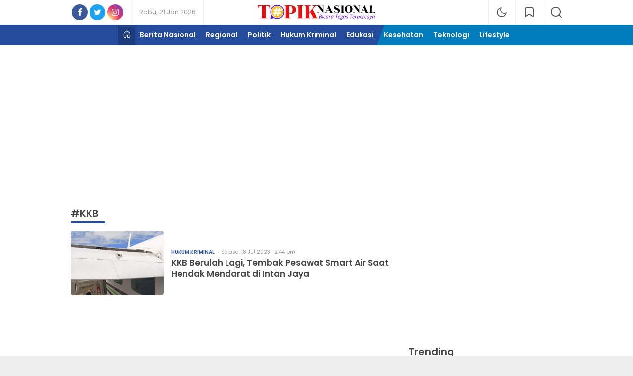

--- FILE ---
content_type: text/html; charset=utf-8
request_url: https://www.google.com/recaptcha/api2/aframe
body_size: 265
content:
<!DOCTYPE HTML><html><head><meta http-equiv="content-type" content="text/html; charset=UTF-8"></head><body><script nonce="iQ7S9AAXbF7eb7hCSoniBg">/** Anti-fraud and anti-abuse applications only. See google.com/recaptcha */ try{var clients={'sodar':'https://pagead2.googlesyndication.com/pagead/sodar?'};window.addEventListener("message",function(a){try{if(a.source===window.parent){var b=JSON.parse(a.data);var c=clients[b['id']];if(c){var d=document.createElement('img');d.src=c+b['params']+'&rc='+(localStorage.getItem("rc::a")?sessionStorage.getItem("rc::b"):"");window.document.body.appendChild(d);sessionStorage.setItem("rc::e",parseInt(sessionStorage.getItem("rc::e")||0)+1);localStorage.setItem("rc::h",'1768975507933');}}}catch(b){}});window.parent.postMessage("_grecaptcha_ready", "*");}catch(b){}</script></body></html>

--- FILE ---
content_type: text/css
request_url: https://topiknasional.com/wp-content/themes/newswork/assets/css/style-desktop.css?ver=3.2.1.9
body_size: 9840
content:
:root {
  --gradient1: #821c1c;
  --gradient2: #2d2d2d;
  --footergradient1: #545454;
  --footergradient2: #000;
  --title: #444;
  --garis: #e4b622;
  --titlepost: #fff;
  --utama: #821c1c;
  --font: Inter, sans-serif;
  --bgmenu : #821c1c;
  --menucolor : #fff;
  --menuhover : #e4b622;
  --colorfooter :#fff;
}
body {
    font-family: var(--font);
    -webkit-font-smoothing: antialiased;
    color: #444;
    background-color: #eee;
    font-size: 14px;
    line-height: 1.5;
    padding: 0;
    margin: 0;
}
* {
    box-sizing: border-box;
}
a {
    background-color: transparent;
    color: #444;
    text-decoration: none;
}
[class*=" icon-"],
[class^="icon-"] {
  font-family: icomoon !important;
  speak: none;
  font-style: normal;
  font-weight: 400;
  font-variant: normal;
  text-transform: none;
  line-height: 1;
  -webkit-font-smoothing: antialiased;
  -moz-osx-font-smoothing: grayscale;
}
[class*=" icons-"],
[class^="icons-"] {
  font-family: icons !important;
  speak: none;
  font-style: normal;
  font-weight: 400;
  font-variant: normal;
  text-transform: none;
  line-height: 1;
  -webkit-font-smoothing: antialiased;
  -moz-osx-font-smoothing: grayscale;
}
.icons-search:before {
    content: "\e93d";
}
.icon-line:before {
  content: "\e901";
}
.icon-photo:before {
  content: "\e902";
}
.icon-play:before {
  content: "\e903";
}
.icon-twitter:before {
  content: "\f099";
}
.icon-facebook:before {
  content: "\f09a";
}
.icon-feed:before {
  content: "\f09e";
}
.icon-rss:before {
  content: "\f09e";
}
.icon-globe:before {
  content: "\f0ac";
}
.icon-google-plus:before {
  content: "\f0d5";
}
.icon-caret-down:before {
  content: "\f0d7";
}
.icon-angle-left:before {
  content: "\f104";
}
.icon-angle-right:before {
  content: "\f105";
}
.icon-angle-up:before {
  content: "\f106";
}
.icon-angle-down:before {
  content: "\f107";
}
.icon-youtube:before {
  content: "\f16a";
}
.icon-instagram:before {
  content: "\f16d";
}
.icon-google:before {
  content: "\f1a0";
}
.icon-whatsapp:before {
  content: "\f232";
}
.icons-category:before {
    content: "\e900";
}
.icons-home:before {
    content: "\e925";
}
.icon-play{z-index:1;left:50%;top:50%;-webkit-transform:translate(-50%,-50%);transform:translate(-50%,-50%);font-size:32px;-webkit-transition:all .2s ease;-moz-transition:all .2s ease;-ms-transition:all .2s ease;-o-transition:all .2s ease;transition:all .2s ease;box-shadow:0 0 0 5px rgba(0,0,0,.4);-webkit-border-radius:24px;-moz-border-radius:24px;-ms-border-radius:24px;-o-border-radius:24px;border-radius:24px}.icons-category:before{content:"\e900"}.icons-attach:before{content:"\e903"}.icons-back-arrow:before{content:"\e904"}.icons-back:before{content:"\e905"}.icons-backspace:before{content:"\e906"}.icons-backward:before{content:"\e907"}.icons-bookmark:before{content:"\e909"}.icons-calandar:before{content:"\e90a"}.icons-call:before{content:"\e90b"}.icons-camera:before{content:"\e90c"}.icons-check:before{content:"\e912"}.icons-close:before{content:"\e914"}.icons-comment:before{content:"\e915"}.icons-configure:before{content:"\e916"}.icons-copy:before{content:"\e917"}.icons-cut:before{content:"\e918"}.icons-delete:before{content:"\e919"}.icons-disabled:before{content:"\e91a"}.icons-edit:before{content:"\e91b"}.icons-emoji-smile:before{content:"\e91c"}.icons-export:before{content:"\e91d"}.icons-file:before{content:"\e91e"}.icons-folder:before{content:"\e91f"}.icons-forward-arrow:before{content:"\e920"}.icons-forward-1:before{content:"\e921"}.icons-forward:before{content:"\e922"}.icons-heart:before{content:"\e923"}.icons-hide:before{content:"\e924"}.icons-home:before{content:"\e925"}.icons-image:before{content:"\e926"}.icons-layout:before{content:"\e927"}.icons-link:before{content:"\e928"}.icons-loading:before{content:"\e929"}.icons-location:before{content:"\e92a"}.icons-lock:before{content:"\e92b"}.icons-mail:before{content:"\e92c"}.icons-map:before{content:"\e92d"}.icons-menu-left:before{content:"\e92e"}.icons-menu-right:before{content:"\e92f"}.icons-more-vert:before{content:"\e931"}.icons-more:before{content:"\e932"}.icons-notification:before{content:"\e933"}.icons-paste:before{content:"\e934"}.icons-pause:before{content:"\e935"}.icons-play:before{content:"\e936"}.icons-plus:before{content:"\e937"}.icons-profile:before{content:"\e939"}.icons-refresh:before{content:"\e93a"}.icons-resize:before{content:"\e93b"}.icons-search:before{content:"\e93d"}.icons-send:before{content:"\e93e"}.icons-settings:before{content:"\e93f"}.icons-sound-muted:before{content:"\e940"}.icons-sound-playing:before{content:"\e941"}.icons-star:before{content:"\e942"}.icons-tag:before{content:"\e943"}.icons-thumbs-up-1:before{content:"\e944"}.icons-thumbs-up:before{content:"\e945"}.icons-time:before{content:"\e946"}.icons-view:before{content:"\e947"}.icons-wifi:before{content:"\e948"}
.content {
    background-color: #FFF;
    display: block;
}
.content.boxed {
    max-width: 1024px;
    margin: auto;
}

.row {
    display: -ms-flexbox;
    display: flex;
    -ms-flex-wrap: wrap;
    flex-wrap: wrap;
    margin-right: -15px;
    margin-left: -15px;
}
.container {
    padding-right: 15px;
    padding-left: 15px;
    margin-right: auto;
    margin-left: auto;
    width: 1024px;
}
.col, .col-1, .col-10, .col-11, .col-12, .col-2, .col-3, .col-4, .col-5, .col-6, .col-7, .col-8, .col-9 {
    position: relative;
    width: 100%;
    padding-right: 15px;
    padding-left: 15px;
}
.col {
    -ms-flex-preferred-size: 0;
    flex-basis: 0;
    -ms-flex-positive: 1;
    flex-grow: 1;
    max-width: 100%;
}
.col-1 {
    -ms-flex: 0 0 8.333333%;
    flex: 0 0 8.333333%;
    max-width: 8.333333%;
}
.col-2 {
    -ms-flex: 0 0 16.666667%;
    flex: 0 0 16.666667%;
    max-width: 16.666667%;
}
.col-3 {
    -ms-flex: 0 0 25%;
    flex: 0 0 25%;
    max-width: 25%;
}
.col-4 {
    -ms-flex: 0 0 33.333333%;
    flex: 0 0 33.333333%;
    max-width: 33.333333%;
}
.col-5 {
    -ms-flex: 0 0 41.666667%;
    flex: 0 0 41.666667%;
    max-width: 41.666667%;
}
.col-6 {
    -ms-flex: 0 0 50%;
    flex: 0 0 50%;
    max-width: 50%;
}
.col-7 {
    -ms-flex: 0 0 58.333333%;
    flex: 0 0 58.333333%;
    max-width: 58.333333%;
}
.col-8 {
    -ms-flex: 0 0 66.666667%;
    flex: 0 0 66.666667%;
    max-width: 66.666667%;
}
.col-9 {
    -ms-flex: 0 0 75%;
    flex: 0 0 75%;
    max-width: 75%;
}
.col-10 {
    -ms-flex: 0 0 83.333333%;
    flex: 0 0 83.333333%;
    max-width: 83.333333%;
}
.col-11 {
    -ms-flex: 0 0 91.666667%;
    flex: 0 0 91.666667%;
    max-width: 91.666667%;
}
.col-12 {
    -ms-flex: 0 0 100%;
    flex: 0 0 100%;
    max-width: 100%;
}

@-webkit-keyframes shimmer{
    100%{
        transform:translateX(100%)
    }
}
@keyframes shimmer{
    100%{
        transform:translateX(100%)
    }
}
.media-image {
    background: #DDD;
    position: relative;
    overflow: hidden;
}
.media-image:before {
    content: "";
    position: absolute;
    left: 0;
    top: 0;
    right: 0;
    bottom: 0;
    background: #DDD;
    animation: shine 1s infinite;
}
.media-image:after {
    position: absolute;
    top: 0;
    right: 0;
    bottom: 0;
    left: 0;
    transform: translateX(-100%);
    background-image: linear-gradient(90deg,rgba(255,255,255,0) 0,rgba(255,255,255,.2) 20%,rgba(255,255,255,.5) 60%,rgba(255,255,255,0));
    -webkit-animation: shimmer 2s infinite;
    animation: shimmer 2s infinite;
    content: "";
}
.media-image img {
    display: block;
    object-fit: cover;
    width: 100%;
    z-index: 2;
    position: absolute;
    height: 100%;
}
.media-link:before {
    content: "";
    position: absolute;
    top: 0;
    right: 0;
    bottom: 0;
    left: 0;
    z-index: 3;
    cursor: pointer;
}
.widget-header {
    position: relative;
}
.widget-header .title {
    font-size: 20px;
    color: var(--title);
    margin-top: 0;
	font-weight:600;
}
.widget-header .title:after {
    content: "";
    position: absolute;
    bottom: -5px;
    left: 0;
    background: var(--garis);
    width: 70px;
    height: 4px;
    border-radius: 50em;
}
.widget {
    display: block;
    margin-bottom: 30px;
}
.billboard {
    margin-top: 15px;
    display: block;
    margin-bottom: 15px;
}
.billboard .widget {
    margin-bottom: 0;
    margin-left: auto;
    margin-right: auto;
    justify-content: center;
    width: 970px;
    height: auto;
    display: block;
    text-align: center;
}
.billboard img {
    display: block;
}
header.header-app {
    height: 50px;
    position: relative;
    background: #fff;
}
.header-app-box.box-left{
    display: flex;
    justify-content: flex-start;
}
.header-app-box.box-right{
    display: flex;
    justify-content: flex-end;
}
.app-logo {
    display: flex;
    justify-content: center;
    padding: 10px 0;
}
.app-logo img {
    display: block;
    max-height: 30px;
    width: auto;
}
.social-app-box {
    display: flex;
}
.social-app-item {
    margin: 9px 2px;
}
.social-app-link {
    font-size: 16px;
    width: 32px;
    height: 32px;
    padding: 8px;
    color: #fff;
    background: #eff0f6;
    display: flex;
    border-radius: 50em;
    text-align: center;
    justify-content: center;
}
.header-date {
    padding: 15px 0;
    font-size: 13px;
    color: #999;
}
.header-app-item {
    padding: 0 15px;
    border-right: 1px solid #eee;
    position: relative;
}
.header-app-box.box-left .header-app-item:first-child {
    padding-left: 0;
}
.header-app-box.box-right .header-app-item:last-child {
    padding-right: 0;
    border: 0;
}
.header-app-box.box-right .header-app-item:first-child {
    border-left: 1px solid #eee;
}
.mode, .btn-search, .btn-network {
    padding: 13px 0;
    background: transparent;
    border: 0;
    outline: 0;
    display: flex;
    align-content: center;
    flex-wrap: wrap;
    justify-content: center;
    cursor: pointer;
}
.mode i.dark {
    background-image: url("data:image/svg+xml,%3Csvg width='24px' height='24px' viewBox='0 0 24 24' version='1.1' xmlns='http://www.w3.org/2000/svg' xmlns:xlink='http://www.w3.org/1999/xlink'%3E%3Ctitle%3Emoon@1x%3C/title%3E%3Cg id='moon' stroke='none' stroke-width='1' fill='none' fill-rule='evenodd' stroke-linecap='round' stroke-linejoin='round'%3E%3Cg id='Group' transform='translate(-0.000000, -0.000000)' stroke='%2354565d' stroke-width='1.6'%3E%3Cpath d='M21.0000001,12.7900001 C20.5623509,17.5258085 16.5155206,21.1036352 11.7617765,20.9575684 C7.00803243,20.8115016 3.1884985,16.9919677 3.04243172,12.2382236 C2.89636495,7.48447951 6.47419162,3.43764924 11.21,3.00000001 C9.15036197,5.78645174 9.43925663,9.66045323 11.8894017,12.1105984 C14.3395469,14.5607435 18.2135484,14.8496381 21.0000001,12.7900001 L21.0000001,12.7900001 Z' id='Path'%3E%3C/path%3E%3C/g%3E%3C/g%3E%3C/svg%3E");
    width: 24px;
    height: 24px;
    background-repeat: no-repeat;
    background-position: center;
}
.mode i.light {
    background-image: url("data:image/svg+xml,%0A%3Csvg width='24' height='24' viewBox='0 0 24 24' fill='none' xmlns='http://www.w3.org/2000/svg'%3E%3Cpath d='M12 17C14.7614 17 17 14.7614 17 12C17 9.23858 14.7614 7 12 7C9.23858 7 7 9.23858 7 12C7 14.7614 9.23858 17 12 17Z' stroke='black' stroke-width='1.6' stroke-linecap='round' stroke-linejoin='round'/%3E%3Cpath d='M12 1V3' stroke='black' stroke-width='1.6' stroke-linecap='round' stroke-linejoin='round'/%3E%3Cpath d='M12 21V23' stroke='black' stroke-width='1.6' stroke-linecap='round' stroke-linejoin='round'/%3E%3Cpath d='M4.22 4.22L5.64 5.64' stroke='black' stroke-width='1.6' stroke-linecap='round' stroke-linejoin='round'/%3E%3Cpath d='M18.36 18.36L19.78 19.78' stroke='black' stroke-width='1.6' stroke-linecap='round' stroke-linejoin='round'/%3E%3Cpath d='M1 12H3' stroke='black' stroke-width='1.6' stroke-linecap='round' stroke-linejoin='round'/%3E%3Cpath d='M21 12H23' stroke='black' stroke-width='1.6' stroke-linecap='round' stroke-linejoin='round'/%3E%3Cpath d='M4.22 19.78L5.64 18.36' stroke='black' stroke-width='1.6' stroke-linecap='round' stroke-linejoin='round'/%3E%3Cpath d='M18.36 5.64L19.78 4.22' stroke='black' stroke-width='1.6' stroke-linecap='round' stroke-linejoin='round'/%3E%3C/svg%3E%0A");
    filter: invert(57%) sepia(0%) saturate(61%) hue-rotate(240deg) brightness(105%) contrast(97%);
    width: 24px;
    height: 24px;
    background-repeat: no-repeat;
    background-position: center;
}
.btn-search i, .btn-network i {
    font-size: 24px;
}
.mode span, .btn-search span, .btn-network span {
    font-size: 13px;
    color: #444;
    flex: 1;
    display: flex;
    align-content: center;
    height: 100%;
    margin: auto 0;
    margin-left: 10px;
}

.box-header {
    position: sticky;
    top: 0;
    z-index: 999;
}


nav.app-nav {
    background: var(--bgmenu);
    position: relative;
    top: 0;
    z-index: 99;
}
.app-nav ul {
    margin: 0;
    padding: 0;
    list-style: none;
    display: flex;
    justify-content: center;
    flex-wrap: nowrap;
}
.app-nav ul li {
    position: relative;
}
.app-nav ul > li > a {
    color: var(--menucolor);
    padding: 10px;
    display: block;
    font-weight: 600;
}
.app-nav ul > li > a:hover{
    color: var(--menuhover);
}
.app-nav ul > li.current-menu-item > a {
    color: var(--menuhover);
}
.app-nav ul a .menu-image-title {
    padding: 0;
    margin: 0;
}
.app-nav ul.sub-menu {
    position: absolute;
    background: #fff;
    display: none;
    flex-wrap: wrap;
    width: 250px;
    border-radius: 5px;
    top: 36px;
    left: 0;
    padding: 10px;
    box-shadow: 0 0 8px rgb(0 0 0 / 10%);
}
.app-nav ul.sub-menu li {
    width: 50%;
}
.app-nav ul.sub-menu a {
    color: #444;
    padding: 5px 0;
}

.app-nav ul li.menu-item-has-children:hover .sub-menu {
    display: flex;
}
.nav-wrap {
    display: flex;
    justify-content: center;
}
.nav-home a {
    color: var(--menucolor);
    padding: 10px;
    display: block;
    background: rgba(0,0,0,0.2);
}



.network-box {
    position: absolute;
    right: 0;
    width: 350px;
    background: #fff;
    top: 50px;
    box-shadow: 0 0 8px rgba(0,0,0,.1);
    border-radius: 5px;
    overflow: hidden;
    transform: translateX(110px);
    display: none;
    z-index: 100;
}
.header-app-item.netbox:hover .network-box {
    display: block;
}
.network-box ul {
    list-style: none;
    margin: 0;
    display: flex;
    flex-wrap: wrap;
    padding: 0 5px 10px;
}
.network-box ul li {
    width: 50%;
}
.network-box ul li a {
    font-size: 11px;
    display: block;
    padding: 10px 3px 5px;
    font-weight: 600;
    text-transform: uppercase;
}
.network-box ul li a:hover {
    color: var(--utama);
}
.form-search {
    position: absolute;
    right: 0;
    background: #fff;
    top: 50px;
    box-shadow: 0 0 8px rgba(0,0,0,.1);
    border-radius: 5px;
    overflow: hidden;
    transform: translateX(60px);
    padding: 10px;
    width: 300px;
    display: none;
    z-index: 100;
}
.input-search {
    display: block;
    width: 100%;
    border: 1px solid #eee;
    padding: 7px 10px;
    outline: 0;
}
.header-app-item.searchbox:hover .form-search {
    display: block;
}
.header-app-box.box-right .icons, .header-app-box.box-right .icon {
    color: #54565d;
}


/* Slick  */

.slick-slider{position:relative;display:block;box-sizing:border-box;-webkit-user-select:none;-moz-user-select:none;-ms-user-select:none;user-select:none;-webkit-touch-callout:none;-khtml-user-select:none;-ms-touch-action:pan-y;touch-action:pan-y;-webkit-tap-highlight-color:transparent}.slick-list{position:relative;display:block;overflow:hidden;margin:0;padding:0}.slick-list:focus{outline:0}.slick-list.dragging{cursor:pointer;cursor:hand}.slick-slider .slick-list,.slick-slider .slick-track{-webkit-transform:translate3d(0,0,0);-moz-transform:translate3d(0,0,0);-ms-transform:translate3d(0,0,0);-o-transform:translate3d(0,0,0);transform:translate3d(0,0,0)}.slick-track{position:relative;top:0;left:0;display:block;margin-left:auto;margin-right:auto}.slick-track:after,.slick-track:before{display:table;content:''}.slick-track:after{clear:both}.slick-loading .slick-track{visibility:hidden}.slick-slide{display:none;float:left;height:100%;min-height:1px}[dir=rtl] .slick-slide{float:right}.slick-slide img{display:block}.slick-slide.slick-loading img{display:none}.slick-slide.dragging img{pointer-events:none}.slick-initialized .slick-slide{display:block}.slick-loading .slick-slide{visibility:hidden}.slick-vertical .slick-slide{display:block;height:auto;border:1px solid transparent}.slick-arrow.slick-hidden{display:none}


/* Slider  */
.slider-image {
    width: 100%;
    height: 0;
    border-radius: 5px;
    overflow: hidden;
    padding-bottom: 60%;
}
.slider-item {
    position: relative;
    overflow: hidden;
    border-radius: 5px;
}
.slider-content {
    position: absolute;
    bottom: 0;
    left: 0;
    width: 100%;
    padding: 160px 20px 20px ;
    background: linear-gradient(90deg,#000000,transparent);
    background: -webkit-linear-gradient(90deg,#000000,transparent);
    z-index: 9;
    text-align: center;
}
.slider-title h2 {
    font-size: 24px;
    margin: 0;
    line-height: 1.3;
    margin-bottom: 10px;
    font-weight: 600;
}
.slider-title h2 a {
    color: #fff;
    display: -webkit-box;
    -webkit-line-clamp: 2;
    -webkit-box-orient: vertical;
    overflow: hidden;
}
.slider-category a {
    background: var(--utama);
    font-weight: 600;
    padding: 3px 10px;
    color: #fff;
    font-size: 10px;
    text-transform: uppercase;
    margin-bottom: 10px;
    display: inline-block;
}
.slider-snippet {
    color: #999;
    max-width: 400px;
    display: inline-block;
    font-size: 12px;
}
.slider-snippet p {
    margin-bottom: 0;
}
.slider-date {
    color: #fff;
    font-size: 12px;
}
.slick-dots {
    list-style: none;
    display: flex;
    justify-content: center;
    margin: 0;
    padding-top: 15px;
    padding-left: 0;
    padding-right: 0;
    position: relative;
}
.slick-dots li {
    position: relative;
    display: inline-block;
    margin: 0 5px;
    padding: 0;
}
.slick-dots button {
    border: 0;
    background: #b6b6b6;
    display: block;
    outline: none;
    line-height: 0;
    font-size: 0;
    color: transparent;
    padding: 5px;
    height: 10px;
    width: 10px;
    cursor: pointer;
    border-radius: 10px;
    -webkit-transition: all 0.2s ease;
    -moz-transition: all 0.2s ease;
    -ms-transition: all 0.2s ease;
    -o-transition: all 0.2s ease;
    transition: all 0.2s ease;
}
.slick-dots li.slick-active button {
    width: 50px;
    background: var(--utama);
}



.terkini-item {
    position: relative;
    display: flex;
    flex-wrap: wrap;
    margin-bottom: 15px;
    align-items: center;
    border-bottom: 1px solid #eee;
    padding-bottom: 15px;
}
.terkini-item:last-child {
    margin-bottom: 0;
    border-bottom: 0;
    padding-bottom: 0;
}
.terkini-image {
    width: 188px;
    height: 0;
    border-radius: 5px;
    overflow: hidden;
    padding-bottom: 20%;
    margin-right: 15px;
}
.terkini-content {
    flex: 1;
}
.terkini-meta {
    display: flex;
}
.terkini-category, .terkini-category a {
    font-weight: 600;
    padding: 3px 0;
    font-size: 10px;
    text-transform: uppercase;
    color: var(--utama);
}
.terkini-date {
    font-size: 10px;
    padding: 3px 5px;
    color: #999;
}
.terkini-title h2 {
    margin: 0;
    font-size: 17px;
    line-height: 1.3;
    font-weight: 600;
}
.terkini-title h2 a {
    display: -webkit-box;
    -webkit-line-clamp: 2;
    -webkit-box-orient: vertical;
    overflow: hidden;
}
.post-content .list-title a:hover,
.related-title a:hover,
.tag-title a:hover,
.terkini-title h2 a:hover,
.popular-title a:hover,
.list-title a:hover {
    color: var(--utama);
}
.terkini-snippet {
    margin-top: 10px;
}
.terkini-snippet p {
    margin: 0;
    color: #666;
    font-size: 13px;
}

main {
    display: block;
    padding: 15px 0;
}

/* slider 1  */
.slider1-box {
    margin: 0 -5px;
}
.slider1-item {
    position: relative;
    padding: 0 5px;
    border-radius: 5px;
    overflow: hidden;
}
.slider1-image {
    width: 100%;
    height: 0;
    border-radius: 5px;
    overflow: hidden;
    padding-bottom: 150%;
    margin-right: 15px;
}
.slider1-content {
    position: absolute;
    bottom: 0;
    left: 0;
    padding: 15px;
    background: linear-gradient(90deg,#000000,transparent);
    background: -webkit-linear-gradient(90deg,#000000,transparent);
    z-index: 9;
    right: 0;
    margin: 0 5px;
    border-radius: 5px;
    overflow: hidden;
    top: 0;
    display: flex;
    align-items: flex-end;
}
.slider1-title h2 {
    margin: 0;
    font-size: 14px;
    font-weight: 600;
}
.slider1-title h2 a {
    display: -webkit-box;
    -webkit-line-clamp: 4;
    -webkit-box-orient: vertical;
    overflow: hidden;
    color: #fff;
}
.slick-arrow {
    width: 30px;
    height: 30px;
    font-size: 24px;
    background: #f9f9fa;
    display: block;
    text-align: center;
    border-radius: 50em;
    position: absolute;
    top: 50%;
    margin-top: -20px;
    z-index: 9;
    color: #444;
    box-shadow: 0 0 0 5px rgb(0 0 0 / 40%);
}
.arrow-left {
    left: -10px;
}
.arrow-right {
    right: -10px;
}
.slider1.slider-bg {
    background-color: var(--gradient1); 
    background-image: linear-gradient(62deg, var(--gradient1) 0%, var(--gradient2) 100%);
    padding: 15px;
    border-radius: 5px;
}
.slider1.slider-bg .widget-header h3 {
    margin-top: 0;
    color: var(--titlepost);
}


/* topik  */
.topik-box {
    margin: 0 -5px;
}
.topik-item {
    position: relative;
    padding: 0 5px;
}
.topik-image {
    width: 100%;
    height: 0;
    border-radius: 5px;
    overflow: hidden;
    padding-bottom: 54%;
}
.topik-content {
    position: absolute;
    bottom: 0;
    left: 0;
    background: rgba(0,0,0,0.4);
    z-index: 9;
    right: 0;
    margin: 0 5px;
    border-radius: 5px;
    overflow: hidden;
    top: 0;
    display: flex;
    justify-content: center;
    padding: 0 10px;
    align-items: center;
    flex-direction: column;
}
.topik-title h2 {
    font-size: 14px;
    margin: 0;
    text-align: center;
    font-weight: 600;
}
.topik-title h2 a {
    color: #fff;
    display: -webkit-box;
    -webkit-line-clamp: 1;
    -webkit-box-orient: vertical;
    overflow: hidden;
}
.topik-count {
    background: var(--utama);
    font-weight: 600;
    padding: 3px 10px;
    color: #fff;
    font-size: 10px;
    text-transform: uppercase;
    border-radius: 5px;
}
.slider1-more {
    background: var(--utama);
    font-weight: 600;
    padding: 3px 10px;
    color: #fff;
    font-size: 10px;
    text-transform: uppercase;
    position: absolute;
    top: 5px;
    z-index: 9;
    right: 10px;
    border-radius: 5px;
}



.btn-index {
    display: inline-block;
    padding: 7px 15px;
    background: #413f45;
    color: #fff;
    border-radius: 50em;
    font-size: 12px;
    text-transform: uppercase;
    font-weight: 600;
}
.widget-footer {
    padding: 15px 0;
    display: block;
    text-align: center;
    border-top: 1px solid #eee;
    margin-top: 15px;
}


.tag-item {
    padding: 5px 0;
}
.tag-box {
    position: relative;
    display: -webkit-box;
    display: -ms-flexbox;
    display: -webkit-flex;
    display: flex;
    align-items: baseline;
    font-size: 16px;
}
.hastag {
    color: var(--utama);
    margin-right: 8px;
    font-size: 16px;
}
.tag-title {
    font-size: 16px;
    line-height: 1.5;
    font-weight: 600;
    margin: 0;
}



.popularpos .widget-content {
    border-radius: 5px;
    overflow: hidden;
}
.popular-item {
    display: flex;
    align-items: center;
    position: relative;
    padding: 15px;
}
.popular-number {
    width: 50px;
    text-align: center;
    height: 50px;
    display: flex;
    align-items: center;
    justify-content: center;
    font-weight: 600;
    border-radius: 100em;
    font-size: 30px;
    margin-right: 15px;
}
.popular-content {
    flex: 1;
}
.popular-title {
    margin: 0;
    font-size: 15px;
    font-weight: 600;
}
.popular-title a {
    display: -webkit-box;
    -webkit-line-clamp: 3;
    -webkit-box-orient: vertical;
    overflow: hidden;
}
.popular-item:nth-child(odd) {
    background: #f3f3f3;
}
.popular-item:nth-child(even) {
    background: #e8e8e8;
}


.list-item {
    align-items: center;
    position: relative;
    padding-bottom: 15px;
    display: flex;
    border-bottom: 1px solid #eee;
    margin-bottom: 15px;
}
.list-item:last-child {
  border: 0;
  margin-bottom: 0;
}
.list-hastag {
    width: 40px;
    height: 40px;
    display: flex;
    align-items: center;
    justify-content: center;
    background: #e8e8e8;
    border-radius: 50em;
    font-size: 20px;
    margin-right: 15px;
    color: var(--utama);
}
.list-content {
    flex: 1;
}
.list-title {
    margin: 0;
    font-size: 17px;
    font-weight: 600;
}
.list-title a {
    display: -webkit-box;
    -webkit-line-clamp: 3;
    -webkit-box-orient: vertical;
    overflow: hidden;
}
aside .list-title {
    font-size: 15px;
}
.list.list-custom .list-item {
    display: flex;
    flex-direction: column;
    align-items: flex-start;
}
.list.list-custom .list-content {
    flex: unset;
}
.list-date, .list.list-custom .list-item .list-date {
    font-size: 10px;
    padding: 3px 5px;
    color: #999;
    padding-left: 0;
}
.list-network-name {
    font-weight: 600;
    padding: 3px 0;
    font-size: 10px;
    text-transform: uppercase;
    color: var(--utama);
}
.list-network-date {
    font-size: 10px;
    padding: 3px 5px;
    color: #999;
}
.list-network {
    display: flex;
}
.related-date:before,
.list-network-date:before,
.terkini-date:before {
    content: "\00B7";
    margin-right: 5px;
    font-size: 10px;
    display: inline-block;
    font-weight: bold;
}



.breadcrumb {
    padding: 0 0 15px 0;
}
.breadcrumb .breadcrumb-wrap {
    padding: 0;
    margin: 0;
    list-style: none;
    display: flex;
}
.breadcrumb .breadcrumb-item {
    display: flex;
    align-items: center;
    flex-wrap: wrap;
    background: transparent;
    margin-right: 5px;
    font-weight: 600;
    border-radius: 5px;
    border-bottom: 3px solid var(--utama);
}
.breadcrumb .breadcrumb-item:first-child a {
    display: flex;
    flex-direction: column;
    align-items: center;
}
.breadcrumb .breadcrumb-item i {
    font-size: 16px;
    font-weight: bold;
}
.breadcrumb-link {
    display: flex;
    width: 100%;
    height: 100%;
    align-items: center;
    padding: 10px 15px;
}


.post-title {
    margin-bottom: 10px;
}
.post-title h1 {
    margin: 0;
    font-size: 27px;
    line-height: 1.3;
    text-align: center;
    margin-bottom: 30px;
    margin-top: 30px;
}
.post-subheader {
    display: flex;
    justify-content: space-between;
    align-items: center;
    margin-bottom: 15px;
}
.post-meta {
    display: flex;
}
.post-meta-author {
    color: #999;
}
.post-meta-author a {
    color: var(--utama);
    font-weight: 600;
}
.post-meta-date {
    color: #999;
    margin-left: 5px;
}
.post-share {
    display: flex;
    justify-content: flex-end;
}
figure {
    padding: 0;
    margin: 0;
}
.featured-image img {
    width: 100%;
    height: auto;
    border-radius: 5px;
    display: block;
}
.post-featured figcaption {
    font-size: 12px;
    color: #999;
    padding: 5px 0;
}
.post-content {
    font-size: 16px;
}
.bottom-share {
    padding-top: 30px;
}
.post-content a {
    color: var(--utama);
}

.post-content h2,
.post-content h3,
.post-content h4,
.post-content h5 {
  margin: 15px 0 15px;
}

.post-content h2 {
  font-size: 22px;
}
.post-content h3 {
  font-size: 20px;
}
.post-content .list-title {
    font-size: 15px;
    margin: 0;
    font-weight: 600;
}
.post-content .widget-header .title {
    font-size: 18px;
    color: var(--title);
    margin-top: 0;
    margin-bottom: 20px;
}
.post-content .list .widget-content {
    display: flex;
    flex-wrap: wrap;
    margin: 0 -10px;
    align-items: flex-start;
}
.post-content .list .widget-content .list-item {
    width: 50%;
    padding: 0 10px 0px;
    border: none;
}
.post-pagination {
    padding-top: 15px;
    display: block;
}
.post-pagination-box {
    background: #f3f3f3;
    padding: 15px;
    display: flex;
    justify-content: space-between;
    border-radius: 5px;
    align-items: center;
}
.post-pagination-label {
    font-weight: 600;
}
.post-pagination-number {
    display: flex;
}
.post-page-numbers {
    width: 30px;
    height: 30px;
    background: #fff;
    display: flex;
    justify-content: center;
    align-items: center;
    border-radius: 50em;
    margin-left: 5px;
    font-weight: 600;
    border: 1px solid var(--utama);
}

.pagination-nextprev .post-page-numbers:hover,
.pagination-nextprev .post-page-numbers {
    width: unset;
    height: unset;
    border: unset;
}

.btn-next {
    height: 30px;
    background: #fff;
    display: flex;
    justify-content: center;
    align-items: center;
    border-radius: 50em;
    font-weight: 600;
    padding: 5px 10px;
    border: 1px solid var(--utama);
}
.btn-next:hover,
.post-page-numbers:hover,
.post-page-numbers.current {
    background: var(--utama);
    color: #fff;
}
.widget-pagination {
    padding: 15px;
    margin: 30px 0;
    background: #f3f3f3;
    border-radius: 5px;
    text-align: center;
}
.widget-desc {
    margin-bottom: 15px;
}
.error-page {
    text-align: center;
    padding: 50px 0;
}
.p404__title {
    font-size: 80px;
    font-weight: bold;
}
.p404__link {
    background: var(--utama);
    display: inline-block;
    justify-content: center;
    align-items: center;
    border-radius: 5px;
    font-weight: 600;
    padding: 10px 15px;
    border: 0;
    margin: 15px 0;
    color: #fff;
}
.filter {
    display: flex;
    justify-content: flex-end;
    margin-bottom: 15px;
}
.paging-box {
    display: flex;
    flex-wrap: wrap;
    justify-content: center;
}
.page-numbers.current {
    width: 30px;
    height: 30px;
    display: flex;
    justify-content: center;
    align-items: center;
    border-radius: 50em;
    margin-left: 5px;
    font-weight: 600;
    border: 1px solid var(--utama);
    background: var(--utama);
    color: #fff;
}
.page-numbers {
    width: 30px;
    height: 30px;
    background: #fff;
    display: flex;
    justify-content: center;
    align-items: center;
    border-radius: 50em;
    margin-left: 5px;
    font-weight: 600;
    border: 1px solid var(--utama);
}
.prev.page-numbers {
    width: 30px;
    height: 30px;
    background: #fff;
    display: flex;
    justify-content: center;
    align-items: center;
    border-radius: 50em;
    margin-left: 5px;
    font-weight: 600;
    border: 1px solid var(--utama);
    padding: 10px;
}
.next.page-numbers {
    width: 30px;
    height: 30px;
    background: #fff;
    display: flex;
    justify-content: center;
    align-items: center;
    border-radius: 50em;
    margin-left: 5px;
    font-weight: 600;
    border: 1px solid var(--utama);
    padding: 10px;
}
.page-numbers.dots {
    width: 30px;
    height: 30px;
    display: flex;
    justify-content: center;
    align-items: center;
    border-radius: 50em;
    margin-left: 5px;
    font-weight: 600;
}

.page-numbers:hover,
.next.page-numbers:hover,
.prev.page-numbers:hover {
    border: 1px solid var(--utama);
    background: var(--utama);
    color: #fff;
}
.page-numbers.dots {
    border: 1px solid var(--utama);
    background: #fff;
    color: #444;
}

.sumber p {
    margin: 0;
    margin-bottom: 10px;
}
.widget.post-tag {
    padding-top: 20px;
}
.social-link {
    background: #8a8a8a;
    width: 40px;
    height: 40px;
    display: flex;
    justify-content: center;
    align-items: center;
    color: #fff;
    font-size: 21px;
    margin-left: 5px;
    border-radius: 50em;
}
.social-link span {
    background-size: 21px;
    width: 21px;
    height: 21px;
    text-align: center;
}
.posttag-box {
    margin: 0;
    padding: 0;
    display: flex;
    list-style: none;
    flex-wrap: wrap;
}
.posttag-box li a {
    background: #e8e8e8;
    font-weight: 600;
    padding: 5px 10px;
    margin-right: 5px;
    border-radius: 5px;
    margin-bottom: 5px;
    display: block;
}
.related .widget-content {
    display: flex;
    flex-wrap: wrap;
    margin: 0 -10px;
}
.related-item {
    position: relative;
    display: flex;
    flex-wrap: wrap;
    align-items: center;
    padding-bottom: 15px;
    width: 50%;
    padding-left: 10px;
    padding-right: 10px;
}
.related-image {
    width: 98px;
    height: 0;
    border-radius: 5px;
    overflow: hidden;
    padding-bottom: 98px;
    margin-right: 15px;
}
.related-content {
    flex: 1;
}
.related-meta {
    display: flex;
    height: 20px;
    overflow: hidden;
}
.related-category a {
    font-weight: 600;
    padding: 3px 0;
    font-size: 10px;
    text-transform: uppercase;
    color: var(--utama);
}
.related-date {
    font-size: 10px;
    padding: 3px 5px;
    color: #999;
}
.related-title h2 {
    margin: 0;
    font-size: 15px;
    line-height: 1.3;
    font-weight: 600;
}
.related-title h2 a {
    display: -webkit-box;
    -webkit-line-clamp: 3;
    -webkit-box-orient: vertical;
    overflow: hidden;
}
.facebook {
  background: #3b5998;
}
.twitter {
  background: #1da1f2;
}
.whatsapp {
  background: #25D366;
}
.telegram {
    background: #0088cc;
}
.discord {
    background: #7289da;
}
.instagram {
    background: #5851DB;
    background: -moz-radial-gradient(left bottom, ellipse cover, #ffdc80 15%, #e1306c 55%, #5851db 100%);
    background: -webkit-radial-gradient(left bottom, ellipse cover, #ffdc80 15%, #e1306c 55%, #5851db 100%);
    background: radial-gradient(ellipse at left bottom, #ffdc80 15%, #e1306c 55%, #5851db 100%);
}
.youtube {
  background: #cd201f;
}
.gnews {
    background: #4285F4;
}
.icon-gnews {
    width: 16px;
    height: 16px;
    display: block;
    background-size: 16px;
    background-repeat: no-repeat;
    background-image: url("data:image/svg+xml,%3Csvg class='w-64 h-64' xmlns='http://www.w3.org/2000/svg' role='img' viewBox='0 0 24 24' fill='%23fff'%3E%3Ctitle%3EGoogle News%3C/title%3E%3Cpath d='M21.2666 21.2a.6141.6141 0 0 1-.6128.6128H3.3446a.614.614 0 0 1-.6128-.6128V8.1153a.6141.6141 0 0 1 .6128-.6128h17.3091a.6141.6141 0 0 1 .6128.6128V21.2zm-3.0315-3.4196v-1.1957a.0803.0803 0 0 0-.0803-.0803h-5.3725v1.3619h5.3725a.0817.0817 0 0 0 .0804-.083l-.0001-.0029zm.8171-2.5875v-1.2012a.0803.0803 0 0 0-.079-.0817h-6.191v1.3619h6.1896a.079.079 0 0 0 .0804-.0776v-.0041.0027zm-.8171-2.5875v-1.2066a.0803.0803 0 0 0-.0803-.0803h-5.3725v1.3619h5.3725a.0816.0816 0 0 0 .0803-.079v.004zM8.1492 14.0448v1.2257h1.7704c-.1457.749-.8049 1.2924-1.7704 1.2924-1.0906-.0405-1.9418-.9574-1.9013-2.048.0384-1.0338.8676-1.8629 1.9013-1.9013a1.77 1.77 0 0 1 1.2529.4903l.9342-.9329a3.1405 3.1405 0 0 0-2.1871-.8525c-1.8051 0-3.2684 1.4633-3.2684 3.2684 0 1.8051 1.4633 3.2684 3.2684 3.2684 1.8889 0 3.1323-1.3278 3.1323-3.1976a3.941 3.941 0 0 0-.0518-.6183l-3.0805.0054zM2.2701 7.6537a.6156.6156 0 0 1 .6128-.6128h12.1545l-1.2692-3.4904a.5952.5952 0 0 0-.7436-.3827L.3676 7.7749a.5938.5938 0 0 0-.3228.7749l2.2253 6.112V7.6537za.6156.6156 0 0 1 .6128-.6128h12.1545l-1.2692-3.4904a.5952.5952 0 0 0-.7436-.3827L.3676 7.7749a.5938.5938 0 0 0-.3228.7749l2.2253 6.112V7.6537zm21.3116-.3105l-8.803-2.3683.7517 2.0659h5.5836a.6141.6141 0 0 1 .6128.6128v8.7948l2.2471-8.3659a.5923.5923 0 0 0-.3922-.7393zm-4.4955-1.6738V2.7946a.6101.6101 0 0 0-.6115-.6074H5.5236a.6101.6101 0 0 0-.6156.6046v2.8368l8.3904-3.0519a.5937.5937 0 0 1 .7422.3895l.5447 1.498 4.5009 1.2052z'%3E%3C/path%3E%3C/svg%3E");
}
.icon-telegram {
    width: 16px;
    height: 16px;
    display: block;
    background-size: 16px;
    background-repeat: no-repeat;
    background-image: url("data:image/svg+xml,%3Csvg class='w-64 h-64' xmlns='http://www.w3.org/2000/svg' fill='%23fff' stroke='none' viewBox='0 0 24 24'%3E%3Cpath d='m20.665 3.717-17.73 6.837c-1.21.486-1.203 1.161-.222 1.462l4.552 1.42 10.532-6.645c.498-.303.953-.14.579.192l-8.533 7.701h-.002l.002.001-.314 4.692c.46 0 .663-.211.921-.46l2.211-2.15 4.599 3.397c.848.467 1.457.227 1.668-.785l3.019-14.228c.309-1.239-.473-1.8-1.282-1.434z'%3E%3C/path%3E%3C/svg%3E");
}
.icon-discord {
    width: 16px;
    height: 16px;
    display: block;
    background-size: 16px;
    background-repeat: no-repeat;
    background-image: url("data:image/svg+xml,%3Csvg class='w-64 h-64' xmlns='http://www.w3.org/2000/svg' width='16' height='16' fill='%23fff' viewBox='0 0 16 16'%3E%3Cpath d='M13.545 2.907a13.227 13.227 0 0 0-3.257-1.011.05.05 0 0 0-.052.025c-.141.25-.297.577-.406.833a12.19 12.19 0 0 0-3.658 0 8.258 8.258 0 0 0-.412-.833.051.051 0 0 0-.052-.025c-1.125.194-2.22.534-3.257 1.011a.041.041 0 0 0-.021.018C.356 6.024-.213 9.047.066 12.032c.001.014.01.028.021.037a13.276 13.276 0 0 0 3.995 2.02.05.05 0 0 0 .056-.019c.308-.42.582-.863.818-1.329a.05.05 0 0 0-.01-.059.051.051 0 0 0-.018-.011 8.875 8.875 0 0 1-1.248-.595.05.05 0 0 1-.02-.066.051.051 0 0 1 .015-.019c.084-.063.168-.129.248-.195a.05.05 0 0 1 .051-.007c2.619 1.196 5.454 1.196 8.041 0a.052.052 0 0 1 .053.007c.08.066.164.132.248.195a.051.051 0 0 1-.004.085 8.254 8.254 0 0 1-1.249.594.05.05 0 0 0-.03.03.052.052 0 0 0 .003.041c.24.465.515.909.817 1.329a.05.05 0 0 0 .056.019 13.235 13.235 0 0 0 4.001-2.02.049.049 0 0 0 .021-.037c.334-3.451-.559-6.449-2.366-9.106a.034.034 0 0 0-.02-.019Zm-8.198 7.307c-.789 0-1.438-.724-1.438-1.612 0-.889.637-1.613 1.438-1.613.807 0 1.45.73 1.438 1.613 0 .888-.637 1.612-1.438 1.612Zm5.316 0c-.788 0-1.438-.724-1.438-1.612 0-.889.637-1.613 1.438-1.613.807 0 1.451.73 1.438 1.613 0 .888-.631 1.612-1.438 1.612Z'%3E%3C/path%3E%3C/svg%3E");
}
footer.footer {
    background-color: var(--footergradient1);
    background-image: linear-gradient(62deg, var(--footergradient1) 0%, var(--footergradient2) 100%);
    padding: 25px 0;
    color: var(--colorfooter);
    border-top: 5px solid var(--footergradient1);
}
.footer-logo-box {
    border-bottom: 1px solid rgb(165 165 165 / 10%);
}
.footer-logo {
    padding-bottom: 15px;
}
.footer-logo .widget {
    margin: 0;
}
.footer-logo img {
    height: 30px !important;
    width: auto;
}
.footer-center-box {
    padding: 15px 0 0;
}
.footer-copyright-box {
    border-top: 1px solid rgb(165 165 165 / 10%);
}
.footer-copyright {
    color: var(--colorfooter);
    text-align: center;
    padding-top: 25px;
}
.footer-copyright .widget {
    margin: 0;
}
.footer-copyright p {
    margin: 0;
}

.footer .widget-header h3 {
    color: #ccc;
    font-size: 16px;
}
.footer-menu ul {
    list-style: none;
    padding: 0;
    margin: 0;
    display: flex;
    flex-wrap: wrap;
}
.footer-menu ul li {
    -ms-flex: 0 0 33.333333%;
    flex: 0 0 33.333333%;
    max-width: 33.333333%;
}
.footer .widget-header h3:after {
    display: none;
}
.footer-menu ul li a {
    color: var(--colorfooter);
}
.footer-menu .menu-image-title {
    padding: 0;
}
.footer-app-item {
    display: flex;
    align-items: center;
    justify-content: flex-end;
}
.footer-contact {
    display: flex;
    flex-wrap: wrap;
    align-items: flex-start;
    align-content: flex-start;
    color: var(--colorfooter);
    flex-direction: column;
    justify-content: flex-start;
}
.contact-item {
    padding: 3px 0;
}
.footer .widget-header h3 {
    color: var(--colorfooter);
    font-size: 16px;
    margin-top: 0;
}
.ads-sticky {
    position: fixed;
    width: 300px;
    top: 106px;
    z-index: 999;
}
.sticky-left {
    margin-left: -820px;
    text-align: right;
    left: 50%;
}
.sticky-right {
    margin-right: -820px;
    text-align: left;
    right: 50%;
}
.ads-sticky .widget {
    margin: 0;
}
.daterangepicker{position:absolute;color:inherit;background-color:#fff;border-radius:4px;border:1px solid #ddd;width:278px;max-width:none;padding:0;margin-top:7px;top:100px;left:20px;z-index:3001;display:none;font-family:arial;font-size:15px;line-height:1em}.daterangepicker:after,.daterangepicker:before{position:absolute;display:inline-block;border-bottom-color:rgba(0,0,0,.2);content:''}.daterangepicker:before{top:-7px;border-right:7px solid transparent;border-left:7px solid transparent;border-bottom:7px solid #ccc}.daterangepicker:after{top:-6px;border-right:6px solid transparent;border-bottom:6px solid #fff;border-left:6px solid transparent}.daterangepicker.opensleft:before{right:9px}.daterangepicker.opensleft:after{right:10px}.daterangepicker.openscenter:before{left:0;right:0;width:0;margin-left:auto;margin-right:auto}.daterangepicker.openscenter:after{left:0;right:0;width:0;margin-left:auto;margin-right:auto}.daterangepicker.opensright:before{left:9px}.daterangepicker.opensright:after{left:10px}.daterangepicker.drop-up{margin-top:-7px}.daterangepicker.drop-up:before{top:initial;bottom:-7px;border-bottom:initial;border-top:7px solid #ccc}.daterangepicker.drop-up:after{top:initial;bottom:-6px;border-bottom:initial;border-top:6px solid #fff}.daterangepicker.single .daterangepicker .ranges,.daterangepicker.single .drp-calendar{float:none}.daterangepicker.single .drp-selected{display:none}.daterangepicker.show-calendar .drp-calendar{display:block}.daterangepicker.show-calendar .drp-buttons{display:block}.daterangepicker.auto-apply .drp-buttons{display:none}.daterangepicker .drp-calendar{display:none;max-width:270px}.daterangepicker .drp-calendar.left{padding:8px 0 8px 8px}.daterangepicker .drp-calendar.right{padding:8px}.daterangepicker .drp-calendar.single .calendar-table{border:none}.daterangepicker .calendar-table .next span,.daterangepicker .calendar-table .prev span{color:#fff;border:solid #000;border-width:0 2px 2px 0;border-radius:0;display:inline-block;padding:3px}.daterangepicker .calendar-table .next span{transform:rotate(-45deg);-webkit-transform:rotate(-45deg)}.daterangepicker .calendar-table .prev span{transform:rotate(135deg);-webkit-transform:rotate(135deg)}.daterangepicker .calendar-table td,.daterangepicker .calendar-table th{white-space:nowrap;text-align:center;vertical-align:middle;min-width:32px;width:32px;height:24px;line-height:24px;font-size:12px;border-radius:4px;border:1px solid transparent;white-space:nowrap;cursor:pointer}.daterangepicker .calendar-table{border:1px solid #fff;border-radius:4px;background-color:#fff}.daterangepicker .calendar-table table{width:100%;margin:0;border-spacing:0;border-collapse:collapse}.daterangepicker td.available:hover,.daterangepicker th.available:hover{background-color:#eee;border-color:transparent;color:inherit}.daterangepicker td.week,.daterangepicker th.week{font-size:80%;color:#ccc}.daterangepicker td.off,.daterangepicker td.off.end-date,.daterangepicker td.off.in-range,.daterangepicker td.off.start-date{background-color:#fff;border-color:transparent;color:#999}.daterangepicker td.in-range{background-color:#ebf4f8;border-color:transparent;color:#000;border-radius:0}.daterangepicker td.start-date{border-radius:4px 0 0 4px}.daterangepicker td.end-date{border-radius:0 4px 4px 0}.daterangepicker td.start-date.end-date{border-radius:4px}.daterangepicker td.active,.daterangepicker td.active:hover{background-color:#357ebd;border-color:transparent;color:#fff}.daterangepicker th.month{width:auto}.daterangepicker option.disabled,.daterangepicker td.disabled{color:#999;cursor:not-allowed;text-decoration:line-through}.daterangepicker select.monthselect,.daterangepicker select.yearselect{font-size:12px;padding:1px;height:auto;margin:0;cursor:default}.daterangepicker select.monthselect{margin-right:2%;width:56%}.daterangepicker select.yearselect{width:40%}.daterangepicker select.ampmselect,.daterangepicker select.hourselect,.daterangepicker select.minuteselect,.daterangepicker select.secondselect{width:50px;margin:0 auto;background:#eee;border:1px solid #eee;padding:2px;outline:0;font-size:12px}.daterangepicker .calendar-time{text-align:center;margin:4px auto 0 auto;line-height:30px;position:relative}.daterangepicker .calendar-time select.disabled{color:#ccc;cursor:not-allowed}.daterangepicker .drp-buttons{clear:both;text-align:right;padding:8px;border-top:1px solid #ddd;display:none;line-height:12px;vertical-align:middle}.daterangepicker .drp-selected{display:inline-block;font-size:12px;padding-right:8px}.daterangepicker .drp-buttons .btn{margin-left:8px;font-size:12px;font-weight:700;padding:4px 8px}.daterangepicker.show-ranges.single.rtl .drp-calendar.left{border-right:1px solid #ddd}.daterangepicker.show-ranges.single.ltr .drp-calendar.left{border-left:1px solid #ddd}.daterangepicker.show-ranges.rtl .drp-calendar.right{border-right:1px solid #ddd}.daterangepicker.show-ranges.ltr .drp-calendar.left{border-left:1px solid #ddd}.daterangepicker .ranges{float:none;text-align:left;margin:0}.daterangepicker.show-calendar .ranges{margin-top:8px}.daterangepicker .ranges ul{list-style:none;margin:0 auto;padding:0;width:100%}.daterangepicker .ranges li{font-size:12px;padding:8px 12px;cursor:pointer}.daterangepicker .ranges li:hover{background-color:#eee}.daterangepicker .ranges li.active{background-color:#08c;color:#fff}@media (min-width:564px){.daterangepicker{width:auto}.daterangepicker .ranges ul{width:140px}.daterangepicker.single .ranges ul{width:100%}.daterangepicker.single .drp-calendar.left{clear:none}.daterangepicker.single .drp-calendar,.daterangepicker.single .ranges{float:left}.daterangepicker{direction:ltr;text-align:left}.daterangepicker .drp-calendar.left{clear:left;margin-right:0}.daterangepicker .drp-calendar.left .calendar-table{border-right:none;border-top-right-radius:0;border-bottom-right-radius:0}.daterangepicker .drp-calendar.right{margin-left:0}.daterangepicker .drp-calendar.right .calendar-table{border-left:none;border-top-left-radius:0;border-bottom-left-radius:0}.daterangepicker .drp-calendar.left .calendar-table{padding-right:8px}.daterangepicker .drp-calendar,.daterangepicker .ranges{float:left}}@media (min-width:730px){.daterangepicker .ranges{width:auto}.daterangepicker .ranges{float:left}.daterangepicker.rtl .ranges{float:right}.daterangepicker .drp-calendar.left{clear:none!important}}

#reportrange {
    background: #fff;
    cursor: pointer;
    padding: 5px 10px;
    border: 1px solid #ccc;
    display: inline-block;
}
.footer-copyright ul {
    list-style: none;
    padding: 0;
    margin: 0;
    display: flex;
    justify-content: center;
    margin-bottom: 15px;
}
.footer-copyright ul li a {
    color: var(--colorfooter);
    margin: 0 5px;
}
.footer-copyright ul li a .menu-image-title {
    padding: 0;
}
.footer-copyright ul li:after {
    content: "\00B7";
    margin: 0 5px;
    font-size: 10px;
    font-weight: bold;
}
.footer-copyright ul li:last-child::after {
    content: "";
    display: none;
}
body.darkmode,
.darkmode header.header-app,
.darkmode .widget-header h3,
.darkmode .list-title a,
.darkmode .terkini-title h2 a,
.darkmode .related-title h2 a,
.darkmode .breadcrumb .breadcrumb-item a,
.darkmode .popular-link,
.darkmode .mode span, 
.darkmode .btn-search span, 
.darkmode .btn-network span, 
.darkmode .header-app-box.box-right .icons, 
.darkmode .header-app-box.box-right .icon,
.darkmode .post-content .widget-header .title,
.darkmode .tag-title a {
  color: #fff;
}

.darkmode .list-title a:hover,
.darkmode .terkini-title h2 a:hover,
.darkmode .related-title h2 a:hover,
.darkmode .popular-link:hover,
.darkmode .tag-title a:hover {
  color: var(--utama);
}
.darkmode nav.app-nav {
    background: #2c2c2c;
}
.darkmode {
    background: #1d1d1d;
}
.darkmode header.header-app,
.darkmode .content {
    background: #222;
}
.darkmode .header-app-item,
.darkmode .header-app-box.box-right .header-app-item:first-child,
.darkmode .list-item,
.darkmode .widget-footer,
.darkmode .terkini-item {
  border-color: #333;
}
.darkmode .widget-pagination,
.darkmode  .post-pagination-box,
.darkmode .list-hastag {
    background: #1f1f1f;
}
.darkmode .media-image {
    background: #1f1f1f;
}
.darkmode .media-image:before {
    background: #1f1f1f;
}
.darkmode .media-image:after {
    background-image: linear-gradient(90deg,rgb(22 22 22 / 0%) 0,rgb(33 33 33 / 20%) 20%,rgb(0 0 0 / 50%) 60%,rgb(0 0 0 / 0%));
}
.darkmode .mode i.light,
.darkmode .app-logo img {
    filter: brightness(0) invert(1);
}
.darkmode .page-numbers:hover,
.darkmode .page-numbers.current,
.darkmode .btn-next:hover, 
.darkmode .post-page-numbers:hover, 
.darkmode .post-page-numbers.current {
    background: var(--utama);
    color: #fff;
    border: unset;
}
.darkmode .page-numbers.dots:hover,
.darkmode .page-numbers,
.darkmode .post-page-numbers,
.darkmode .btn-next {
    background: #3a3a3a;
    border: unset;
    color: #fff;
}
.darkmode .posttag-box li a {
    background: #3a3a3a;
    color: #999;
}
.darkmode .popular-item:nth-child(odd) {
    background: #2a2a2a;
}
.darkmode .popular-item:nth-child(even) {
    background: #262626;
}
.darkmode .widget-desc,
.darkmode .popular-number {
    color: #999;
}
.darkmode .footer {
    background-color: #2c2c2c;
    background-image: linear-gradient(62deg, #2c2c2c 0%, #2c2c2c  100%);
    color: #999;
    border-top: 5px solid #262626;
}

.darkmode .footer .widget-header h3,
.darkmode .footer-menu ul li a,
.darkmode .footer-copyright,
.darkmode .footer-contact {
    color: #999;
}
.darkmode #reportrange {
    background: #222222;
    border: 1px solid #2c2c2c;
    color: #999;
}
.darkmode .daterangepicker {
    border-color: #333;
}
.darkmode .ranges {
    color: #999;
    background: #2a2a2a;
}
.darkmode .daterangepicker:before {
    top: -7px;
    border-right: 7px solid transparent;
    border-left: 7px solid transparent;
    border-bottom: 7px solid #2a2a2a;
}
.darkmode .daterangepicker:after {
    top: -6px;
    border-right: 6px solid transparent;
    border-bottom: 6px solid #2a2a2a;
    border-left: 6px solid transparent;
}
.darkmode .daterangepicker .ranges li:hover {
    background-color: #262626;
    color: #fff;
}

.darkmode .daterangepicker.show-calendar {
    color: #444;
}
.darkmode .network-box {
    background: #313131;
    box-shadow: 0 0 8px rgb(0 0 0 / 10%);
}
.darkmode .network-box ul li a {
    color: #fff;
}
.darkmode .form-search {
    background: #313131;
    box-shadow: 0 0 8px rgb(0 0 0 / 10%);
}
.darkmode .input-search {
    border: 1px solid #434343;
    background: #313131;
    color: #fff;
}
.darkmode .post-content {
    color: #eee;
}
.darkmode .slider1.slider-bg {
    background-color: #2c2c2c;
    background-image: linear-gradient(62deg, #2c2c2c 0%, #2c2c2c 100%);
}
.darkmode .app-nav ul > li > a {
    color: #fff;
}
.darkmode .app-nav ul > li > a:hover,
.darkmode .app-nav ul > li.current-menu-item > a {
    color: var(--menuhover);
}
.darkmode .app-nav ul.sub-menu {
    background: #313131;
}

.slidervideo {
    background: #222;
    position: relative;
    overflow: hidden;
    color: #fff;
	border-radius:5px;
}
.slidervideo-row {
    display: flex;
    flex-wrap: wrap;
    height: 258px;
}
.slidervideo-big {
    width: 70%;
}
.slidervideo-small {
    width: 30%;
    overflow-y: auto;
    height: 100%;
}
.smallvideo-item {
    display: -ms-flexbox;
    display: flex;
    -ms-flex-align: center;
    align-items: center;
    padding: 10px;
    border-bottom: 1px solid #333;
}
.smallvideo-item.active {
    background: #333333;
}
.smallvideo-img {
    width: 60px;
    height: 60px;
    position: relative;
    margin-right: 10px;
}
.smallvideo-img img {
    width: 100%;
    height: 100%;
    object-fit: none;
}
.smallvideo-text {
    -ms-flex: 1;
    flex: 1;
}
.smallvideo-text h3 {
    display: -webkit-box;
    -webkit-line-clamp: 2;
    -webkit-box-orient: vertical;
    overflow: hidden;
    font-size: 12px;
    font-weight: normal;
    margin: 0;
}
.smallvide-duration {
    font-size: 10px;
    margin-top: 5px;
    color: #999;
}
.smallvideo-item.active .smallvideo-img {
    border: 3px solid var(--utama);
}
.smallvideo-item.noactive {
    cursor: pointer;
}

--- FILE ---
content_type: image/svg+xml
request_url: https://topiknasional.com/wp-content/uploads/2023/04/topiknasional.svg
body_size: 5170
content:
<?xml version="1.0" encoding="UTF-8"?>
<!-- Creator: CorelDRAW 2020 (64-Bit) -->
<svg xmlns="http://www.w3.org/2000/svg" xmlns:xlink="http://www.w3.org/1999/xlink" xmlns:xodm="http://www.corel.com/coreldraw/odm/2003" xml:space="preserve" width="569px" height="72px" version="1.1" style="shape-rendering:geometricPrecision; text-rendering:geometricPrecision; image-rendering:optimizeQuality; fill-rule:evenodd; clip-rule:evenodd" viewBox="0 0 55.2 6.94">
 <defs>
  <style type="text/css">
   <![CDATA[
    .fil1 {fill:#010101;fill-rule:nonzero}
    .fil0 {fill:#5E17E9;fill-rule:nonzero}
    .fil2 {fill:#EA0E0E;fill-rule:nonzero}
    .fil3 {fill:#F7C21E;fill-rule:nonzero}
   ]]>
  </style>
 </defs>
 <g id="Layer_x0020_1">
  <metadata id="CorelCorpID_0Corel-Layer"></metadata>
  <path class="fil0" d="M30.76 4.55c0.05,-0.01 0.1,0.03 0.14,0.05 0,0.03 -0.01,0.1 -0.01,0.13 -0.06,0.05 -0.12,0.08 -0.2,0.08 -0.01,-0.03 -0.04,-0.08 -0.06,-0.11 0.04,-0.05 0.05,-0.15 0.13,-0.15zm23.35 0.62c0.12,-0.13 0.32,-0.19 0.49,-0.13 0.1,0.04 0.15,0.13 0.21,0.21 0.02,-0.07 0.05,-0.14 0.08,-0.21 0.05,0 0.1,0 0.15,0 -0.09,0.44 -0.19,0.88 -0.28,1.32 -0.04,0 -0.12,0 -0.16,0 0.01,-0.08 0.02,-0.16 0.02,-0.24 -0.12,0.12 -0.25,0.27 -0.44,0.26 -0.19,0.02 -0.34,-0.16 -0.36,-0.34 -0.03,-0.31 0.06,-0.65 0.29,-0.87zm0.32 0.01l0 0c-0.21,0.07 -0.33,0.29 -0.38,0.49 -0.02,0.15 -0.06,0.31 0.01,0.45 0.06,0.12 0.23,0.11 0.34,0.05 0.21,-0.16 0.32,-0.45 0.33,-0.71 0.01,-0.16 -0.14,-0.32 -0.3,-0.28zm-1.74 -0.14c0.06,0 0.13,0 0.2,0 0.03,0.38 0.12,0.76 0.12,1.14 0.18,-0.39 0.39,-0.76 0.59,-1.14 0.07,0 0.14,0 0.21,0 -0.24,0.44 -0.48,0.89 -0.72,1.33 -0.09,0.16 -0.16,0.33 -0.29,0.46 -0.13,0.12 -0.31,0.12 -0.47,0.09 0,-0.05 0,-0.1 0,-0.15 0.12,0.01 0.27,0.03 0.36,-0.08 0.09,-0.12 0.21,-0.26 0.18,-0.43 -0.06,-0.4 -0.12,-0.81 -0.18,-1.22zm-1.23 0.28c0.11,-0.18 0.31,-0.33 0.54,-0.3 0.13,0.01 0.21,0.12 0.29,0.22 0.04,-0.11 0.08,-0.24 0.23,-0.21 -0.09,0.45 -0.18,0.89 -0.28,1.33 -0.04,0 -0.11,0 -0.15,0 0.01,-0.09 0.02,-0.18 0.03,-0.27 -0.12,0.15 -0.28,0.3 -0.48,0.29 -0.17,0 -0.3,-0.14 -0.32,-0.29 -0.05,-0.26 0.01,-0.54 0.14,-0.77zm0.47 -0.14l0 0c-0.3,0.09 -0.42,0.44 -0.42,0.72 -0.01,0.12 0.02,0.3 0.17,0.31 0.16,0.03 0.28,-0.1 0.36,-0.21 0.12,-0.19 0.19,-0.41 0.16,-0.63 -0.02,-0.12 -0.15,-0.21 -0.27,-0.19zm-1.33 -0.09c0.18,-0.11 0.4,-0.07 0.59,-0.03 -0.01,0.06 -0.02,0.12 -0.03,0.18 -0.14,-0.03 -0.3,-0.1 -0.43,-0.02 -0.23,0.11 -0.32,0.4 -0.32,0.64 -0.01,0.12 0.02,0.26 0.14,0.33 0.15,0.05 0.32,0.01 0.46,-0.05 0,0.06 0.04,0.17 -0.05,0.19 -0.18,0.07 -0.4,0.08 -0.57,-0.03 -0.13,-0.08 -0.19,-0.24 -0.19,-0.39 -0.01,-0.32 0.11,-0.66 0.4,-0.82zm-0.74 -0.04c0.09,-0.04 0.19,-0.02 0.29,-0.02 -0.01,0.06 -0.03,0.12 -0.04,0.17 -0.22,-0.04 -0.41,0.09 -0.5,0.27 -0.14,0.28 -0.16,0.6 -0.23,0.89 -0.07,0 -0.13,0 -0.2,0 0.08,-0.44 0.19,-0.88 0.27,-1.32 0.05,0 0.13,0 0.17,0 -0.01,0.09 -0.01,0.17 -0.02,0.25 0.08,-0.09 0.15,-0.19 0.26,-0.24zm-1.53 0.08c0.15,-0.12 0.37,-0.15 0.55,-0.08 0.21,0.1 0.19,0.43 0.02,0.56 -0.19,0.16 -0.45,0.18 -0.68,0.18 0,0.13 0,0.3 0.12,0.38 0.18,0.09 0.38,0.01 0.55,-0.05 -0.02,0.06 0.02,0.16 -0.06,0.19 -0.21,0.1 -0.49,0.12 -0.68,-0.05 -0.12,-0.11 -0.14,-0.29 -0.13,-0.44 0.02,-0.26 0.11,-0.52 0.31,-0.69zm-0.08 0.49l0 0c0.18,-0.01 0.38,0 0.52,-0.13 0.1,-0.09 0.08,-0.29 -0.07,-0.31 -0.25,-0.03 -0.39,0.24 -0.45,0.44zm-1.42 -0.57c0.05,-0.01 0.11,-0.01 0.17,-0.02 -0.01,0.09 -0.02,0.17 -0.03,0.25 0.12,-0.12 0.25,-0.25 0.43,-0.26 0.18,-0.02 0.35,0.13 0.36,0.3 0.05,0.31 -0.02,0.65 -0.23,0.88 -0.13,0.14 -0.34,0.22 -0.52,0.16 -0.09,-0.04 -0.16,-0.12 -0.23,-0.19 -0.04,0.26 -0.1,0.52 -0.15,0.77 -0.05,0 -0.15,0 -0.2,0 0.13,-0.63 0.28,-1.26 0.4,-1.89zm0.41 0.16l0 0c-0.24,0.14 -0.36,0.43 -0.38,0.69 -0.01,0.11 0.03,0.25 0.15,0.3 0.1,0.02 0.23,0.02 0.31,-0.06 0.21,-0.2 0.27,-0.52 0.24,-0.8 -0.02,-0.14 -0.2,-0.21 -0.32,-0.13zm-0.96 -0.17c0.09,-0.03 0.18,-0.01 0.27,-0.01 -0.01,0.05 -0.02,0.11 -0.03,0.17 -0.14,0 -0.29,0 -0.38,0.11 -0.28,0.28 -0.25,0.7 -0.36,1.05 -0.07,0 -0.13,0 -0.2,0 0.08,-0.44 0.19,-0.88 0.28,-1.32 0.05,0 0.11,0 0.16,0 -0.01,0.09 -0.01,0.17 -0.02,0.25 0.08,-0.09 0.16,-0.19 0.28,-0.25zm-1.58 0.12c0.16,-0.15 0.41,-0.19 0.6,-0.1 0.19,0.11 0.17,0.41 0.02,0.54 -0.19,0.17 -0.46,0.19 -0.7,0.19 0,0.14 0,0.32 0.15,0.39 0.17,0.07 0.35,0.01 0.51,-0.06 0,0.04 0,0.12 0,0.16 -0.17,0.09 -0.37,0.13 -0.56,0.08 -0.15,-0.04 -0.26,-0.17 -0.28,-0.33 -0.05,-0.31 0.03,-0.65 0.26,-0.87zm-0.05 0.46l0 0c0.19,-0.01 0.44,0 0.56,-0.18 0.09,-0.11 -0.03,-0.3 -0.17,-0.26 -0.22,0.04 -0.33,0.25 -0.39,0.44zm-2.83 -0.58c0.19,-0.07 0.39,0 0.57,0.05 -0.02,0.06 -0.04,0.12 -0.05,0.17 -0.15,-0.05 -0.33,-0.13 -0.48,-0.04 -0.09,0.04 -0.13,0.15 -0.08,0.23 0.12,0.16 0.34,0.2 0.45,0.37 0.09,0.16 0.04,0.4 -0.13,0.49 -0.2,0.1 -0.44,0.1 -0.64,0.01 -0.09,-0.03 -0.04,-0.13 -0.06,-0.2 0.16,0.06 0.34,0.13 0.51,0.08 0.12,-0.03 0.21,-0.17 0.14,-0.28 -0.13,-0.17 -0.37,-0.21 -0.46,-0.4 -0.1,-0.19 0.04,-0.43 0.23,-0.48zm-1.52 0.26c0.11,-0.19 0.33,-0.32 0.55,-0.27 0.12,0.01 0.19,0.13 0.27,0.21 0.02,-0.07 0.05,-0.14 0.08,-0.2 0.04,0 0.11,0 0.15,0 -0.11,0.44 -0.16,0.89 -0.3,1.32 -0.03,0 -0.1,0 -0.14,0.01 0.01,-0.09 0.02,-0.18 0.03,-0.27 -0.13,0.14 -0.28,0.3 -0.49,0.28 -0.18,0 -0.31,-0.17 -0.32,-0.34 -0.03,-0.26 0.03,-0.52 0.17,-0.74zm0.39 -0.1l0 0c-0.31,0.16 -0.39,0.55 -0.35,0.86 0.04,0.19 0.28,0.19 0.4,0.08 0.21,-0.19 0.32,-0.49 0.28,-0.77 -0.02,-0.15 -0.2,-0.24 -0.33,-0.17zm-1.58 0.63c-0.31,-0.23 -0.11,-0.78 0.27,-0.81 0.23,0 0.47,0.03 0.71,0.02 -0.01,0.04 -0.01,0.08 -0.02,0.12 -0.08,0.01 -0.16,0.02 -0.24,0.02 0.05,0.2 0.05,0.45 -0.13,0.59 -0.13,0.13 -0.32,0.11 -0.49,0.12 -0.1,0.02 -0.12,0.11 -0.13,0.2 0.2,0.05 0.42,0.04 0.6,0.15 0.2,0.15 0.11,0.48 -0.08,0.59 -0.22,0.13 -0.5,0.14 -0.74,0.08 -0.17,-0.05 -0.29,-0.24 -0.21,-0.41 0.04,-0.15 0.19,-0.21 0.32,-0.27 -0.04,-0.06 -0.09,-0.11 -0.07,-0.19 0.02,-0.1 0.14,-0.14 0.21,-0.21zm0.25 -0.65l0 0c-0.2,0.07 -0.32,0.47 -0.07,0.56 0.27,0.07 0.45,-0.27 0.35,-0.49 -0.05,-0.1 -0.18,-0.1 -0.28,-0.07zm-0.36 1.15l0 0c-0.1,0.05 -0.2,0.16 -0.18,0.28 0.01,0.1 0.11,0.16 0.2,0.17 0.17,0.02 0.37,0.01 0.51,-0.12 0.09,-0.08 0.09,-0.28 -0.06,-0.31 -0.15,-0.04 -0.32,-0.08 -0.47,-0.02zm-1.02 -1.17c0.15,-0.15 0.4,-0.19 0.59,-0.09 0.19,0.1 0.16,0.39 0.02,0.53 -0.19,0.17 -0.46,0.19 -0.7,0.19 0,0.14 0,0.32 0.15,0.4 0.17,0.06 0.35,0 0.51,-0.07 0,0.06 0,0.11 0,0.16 -0.2,0.11 -0.47,0.16 -0.68,0.02 -0.14,-0.09 -0.19,-0.27 -0.19,-0.44 0.01,-0.26 0.11,-0.52 0.3,-0.7zm-0.06 0.46l0 0c0.19,-0.01 0.44,0 0.55,-0.18 0.06,-0.07 0.02,-0.15 0,-0.23 -0.08,-0.01 -0.16,-0.05 -0.24,-0.01 -0.17,0.07 -0.25,0.26 -0.31,0.42zm-3.26 -0.38c0.12,-0.16 0.34,-0.26 0.54,-0.21 0.11,0.03 0.17,0.13 0.24,0.21 0.02,-0.06 0.04,-0.13 0.06,-0.19 0.05,-0.01 0.13,-0.01 0.17,-0.01 -0.09,0.44 -0.19,0.88 -0.29,1.33 -0.05,-0.01 -0.11,0 -0.15,-0.04 0.01,-0.06 0.03,-0.17 0.03,-0.23 -0.12,0.14 -0.27,0.29 -0.47,0.28 -0.16,0.01 -0.31,-0.13 -0.33,-0.29 -0.05,-0.3 0.02,-0.62 0.2,-0.85zm0.04 0.35l0 0c-0.06,0.2 -0.1,0.45 0.05,0.62 0.1,-0.01 0.21,0.02 0.29,-0.06 0.2,-0.16 0.31,-0.43 0.31,-0.69 0.01,-0.14 -0.1,-0.29 -0.24,-0.28 -0.22,0.02 -0.35,0.22 -0.41,0.41zm-0.59 -0.54c0.09,-0.03 0.19,-0.02 0.28,-0.03 -0.01,0.06 -0.02,0.12 -0.03,0.18 -0.12,0 -0.26,-0.01 -0.36,0.09 -0.3,0.27 -0.27,0.71 -0.38,1.07 -0.07,0 -0.13,0 -0.2,0 0.09,-0.44 0.19,-0.88 0.28,-1.32 0.05,0 0.13,0 0.17,0 -0.01,0.09 -0.02,0.17 -0.03,0.25 0.09,-0.09 0.16,-0.19 0.27,-0.24zm-1.74 0.12c0.12,-0.13 0.32,-0.18 0.49,-0.13 0.1,0.03 0.15,0.13 0.22,0.2 0.02,-0.06 0.05,-0.13 0.07,-0.2 0.04,0 0.12,0 0.16,0 -0.1,0.44 -0.18,0.88 -0.29,1.32 -0.03,0 -0.1,0 -0.14,0 0.01,-0.09 0.02,-0.18 0.03,-0.26 -0.13,0.14 -0.28,0.29 -0.48,0.28 -0.17,0.01 -0.31,-0.13 -0.33,-0.29 -0.05,-0.33 0.03,-0.68 0.27,-0.92zm0.26 0.04l0 0c-0.18,0.09 -0.27,0.29 -0.31,0.48 -0.02,0.13 -0.05,0.28 0,0.42 0.05,0.13 0.23,0.13 0.33,0.06 0.24,-0.17 0.36,-0.47 0.34,-0.76 0,-0.17 -0.21,-0.29 -0.36,-0.2zm-1.32 -0.08c0.19,-0.14 0.45,-0.13 0.67,-0.06 -0.01,0.06 -0.02,0.11 -0.03,0.17 -0.14,-0.03 -0.29,-0.1 -0.43,-0.03 -0.25,0.13 -0.34,0.44 -0.33,0.7 -0.01,0.12 0.06,0.24 0.18,0.29 0.14,0.04 0.29,0 0.42,-0.06 0,0.06 0.06,0.14 -0.02,0.17l0.04 0c-0.2,0.08 -0.44,0.11 -0.63,0 -0.14,-0.08 -0.2,-0.25 -0.2,-0.4 -0.01,-0.29 0.1,-0.6 0.33,-0.78zm-0.72 -0.09c0.07,0 0.13,0 0.19,0 -0.07,0.43 -0.17,0.87 -0.27,1.3 -0.07,0.01 -0.13,0.02 -0.2,0.02 0.09,-0.44 0.19,-0.88 0.28,-1.32zm12.72 -0.26c0.01,-0.06 0.02,-0.12 0.03,-0.18 0.39,0 0.79,0 1.19,0 -0.02,0.06 -0.03,0.12 -0.05,0.18 -0.16,0 -0.32,0 -0.48,0 -0.12,0.52 -0.23,1.05 -0.34,1.58 -0.07,-0.01 -0.14,-0.01 -0.2,-0.02 0.11,-0.52 0.22,-1.04 0.33,-1.56 -0.16,-0.01 -0.32,0 -0.48,0zm-6.73 0c0.01,-0.06 0.02,-0.12 0.03,-0.18 0.39,0 0.78,0 1.17,0 -0.01,0.06 -0.02,0.12 -0.03,0.18 -0.16,0 -0.32,0 -0.48,0 -0.12,0.52 -0.23,1.04 -0.34,1.57 -0.07,0 -0.14,0 -0.21,0 0.11,-0.52 0.23,-1.05 0.34,-1.57 -0.16,0 -0.32,0 -0.48,0zm-7.33 -0.18c0.25,0.02 0.52,-0.04 0.76,0.06 0.23,0.1 0.26,0.42 0.12,0.6 -0.07,0.1 -0.19,0.15 -0.3,0.19 0.11,0.05 0.22,0.12 0.26,0.25 0.07,0.25 -0.09,0.52 -0.34,0.6 -0.28,0.09 -0.58,0.05 -0.87,0.05 0.13,-0.58 0.24,-1.16 0.37,-1.75zm0.06 0.75l0 0c0.18,0 0.38,0.04 0.55,-0.06 0.16,-0.09 0.21,-0.36 0.04,-0.47 -0.15,-0.07 -0.32,-0.04 -0.48,-0.05 -0.04,0.2 -0.09,0.39 -0.11,0.58zm-0.18 0.83l0 0c0.2,0 0.43,0.04 0.61,-0.08 0.18,-0.1 0.21,-0.4 0.03,-0.52 -0.16,-0.08 -0.34,-0.04 -0.51,-0.06 -0.05,0.22 -0.1,0.44 -0.13,0.66zm-21.28 -5.88c0.7,-0.33 1.52,-0.38 2.26,-0.18 0.77,0.21 1.46,0.71 1.9,1.39 0.66,0.99 0.71,2.35 0.13,3.4 -0.38,0.67 -0.98,1.22 -1.71,1.5 -0.79,0.3 -1.7,0.3 -2.48,-0.04 -0.09,-0.04 -0.19,-0.11 -0.29,-0.08 -0.55,0.1 -1.1,0.2 -1.66,0.29 -0.01,-0.02 -0.04,-0.06 -0.06,-0.09 0.1,-0.52 0.21,-1.04 0.31,-1.56 0.05,-0.17 -0.08,-0.31 -0.13,-0.47 -0.3,-0.82 -0.27,-1.77 0.11,-2.56 0.33,-0.7 0.92,-1.28 1.62,-1.6zm3.44 5.08c0.53,-0.53 0.85,-1.26 0.85,-2.07 0,-0.8 -0.32,-1.53 -0.85,-2.06 -0.53,-0.53 -1.26,-0.86 -2.07,-0.86 -0.8,0 -1.53,0.33 -2.06,0.86 -0.53,0.53 -0.86,1.26 -0.86,2.06 0,0.81 0.33,1.54 0.86,2.07 0.53,0.53 1.26,0.85 2.06,0.85 0.81,0 1.54,-0.32 2.07,-0.85z"></path>
  <path class="fil1" d="M33.35 0.23c0.04,0 0.08,0 0.13,0 0.53,1.11 1.03,2.23 1.55,3.34 0.1,0.01 0.2,0.01 0.29,0.01 0,0.03 0,0.09 0,0.12 -0.53,0 -1.06,0 -1.59,0 0,-0.03 0,-0.09 0,-0.12 0.12,0 0.24,0 0.35,0 -0.13,-0.29 -0.27,-0.57 -0.4,-0.85 -0.41,0 -0.82,0 -1.23,0 -0.12,0.28 -0.23,0.57 -0.35,0.85 0.16,0 0.32,0 0.48,0 0,0.03 0,0.09 0,0.12 -0.34,0 -0.69,0 -1.04,0 0,-0.03 0.01,-0.09 0.01,-0.12 0.13,0 0.26,0 0.39,-0.01 0.48,-1.11 0.93,-2.23 1.41,-3.34zm18.99 0.07c0.53,0 1.06,0 1.59,0 0,0.04 0,0.07 0,0.11 -0.12,0 -0.24,0 -0.36,0 -0.01,1.06 0,2.11 -0.01,3.17 0.4,-0.03 0.83,0.08 1.18,-0.13 0.32,-0.18 0.34,-0.58 0.34,-0.91 0.04,0.01 0.08,0.01 0.12,0.01 0,0.38 0,0.77 0,1.15 -0.95,0 -1.9,0 -2.85,0 0,-0.03 -0.01,-0.09 -0.01,-0.12 0.11,0 0.21,0 0.31,0 0,-1.06 0,-2.11 0,-3.17 -0.1,0 -0.2,0 -0.3,0 0,-0.03 -0.01,-0.08 -0.01,-0.11zm-7.67 0c0.38,0 0.77,0 1.16,0 0.56,0.67 1.12,1.35 1.7,2.01 0,-0.63 0,-1.26 0,-1.9 -0.17,0 -0.33,0.01 -0.49,0 0,-0.03 0,-0.08 0,-0.11 0.34,0 0.68,-0.01 1.02,0 0.01,0.03 0.03,0.08 0.03,0.11 -0.14,0.01 -0.29,0 -0.44,0 -0.01,1.12 0,2.24 0,3.35 -0.03,0 -0.1,-0.01 -0.13,-0.01 -0.78,-0.97 -1.57,-1.94 -2.35,-2.91 0,0.91 0,1.82 0,2.74 0.16,0 0.32,0 0.48,0 0,0.04 0.01,0.08 0.01,0.12 -0.33,0 -0.66,0 -0.99,0 0.01,-0.04 0.02,-0.08 0.03,-0.12 0.12,0 0.23,0 0.35,0 0,-0.97 0,-1.93 0,-2.9 -0.09,-0.13 -0.22,-0.22 -0.36,-0.29 -0.01,-0.02 -0.02,-0.07 -0.02,-0.09zm-5.66 0c0.51,0 1.02,0 1.53,0 0,0.03 0,0.09 -0.01,0.12 -0.09,-0.01 -0.19,-0.01 -0.29,-0.01 -0.01,1.06 0,2.11 0,3.17 0.1,0 0.2,0 0.3,0 0,0.03 0,0.09 -0.01,0.13 -0.5,-0.01 -1.01,0 -1.51,-0.01 0,-0.03 0,-0.09 0,-0.12 0.1,0 0.2,0 0.3,0 0,-1.06 0.01,-2.11 0,-3.17 -0.1,0 -0.2,0.01 -0.29,0 -0.01,-0.03 -0.02,-0.08 -0.02,-0.11zm-11.04 0c0.38,-0.01 0.76,0 1.14,0 0.57,0.68 1.13,1.35 1.7,2.02 0,-0.63 0,-1.27 0,-1.91 -0.16,0 -0.33,0 -0.49,0 0,-0.03 0,-0.08 0,-0.11 0.35,0 0.69,0 1.04,0 0,0.03 0,0.09 0,0.11 -0.14,0 -0.28,0 -0.42,0 -0.01,1.12 0,2.24 0,3.35 -0.04,0 -0.11,-0.01 -0.14,-0.01 -0.78,-0.97 -1.56,-1.94 -2.34,-2.9 -0.01,0.91 0,1.82 -0.01,2.73 0.16,0 0.32,0 0.49,0 0,0.04 0,0.08 0,0.12 -0.33,0 -0.65,0 -0.97,0 0,-0.03 0,-0.09 0,-0.12 0.12,0 0.24,0 0.36,0 0,-0.97 0,-1.93 0,-2.9 -0.09,-0.13 -0.22,-0.23 -0.37,-0.29 0,-0.02 0.01,-0.07 0.01,-0.09zm22.09 -0.07c0.04,0 0.11,0 0.15,0 0.51,1.12 1.03,2.23 1.54,3.35 0.1,0 0.2,0 0.31,0 -0.01,0.03 -0.01,0.09 -0.02,0.12 -0.53,0.01 -1.06,0 -1.59,0 0,-0.04 0,-0.08 -0.01,-0.12 0.12,0 0.24,0 0.36,0 -0.13,-0.29 -0.27,-0.57 -0.4,-0.85 -0.41,0 -0.82,0 -1.23,0 -0.12,0.28 -0.24,0.56 -0.35,0.85 0.16,0 0.31,0 0.47,0 0.01,0.03 0.01,0.09 0.01,0.12 -0.35,0 -0.7,0 -1.04,0 0,-0.04 0,-0.08 0,-0.12 0.13,0 0.27,0 0.4,0 0.48,-1.11 0.93,-2.24 1.4,-3.35zm-0.84 2.37l0 0c0.37,0 0.74,0 1.11,0 -0.19,-0.41 -0.39,-0.82 -0.59,-1.23 -0.18,0.4 -0.34,0.82 -0.52,1.23zm-7.77 -1.94c0.41,-0.38 1,-0.49 1.54,-0.42 0.37,0.05 0.74,0.21 0.99,0.49 0.34,0.34 0.47,0.83 0.46,1.3 0,0.44 -0.12,0.9 -0.44,1.22 -0.37,0.39 -0.93,0.54 -1.45,0.5 -0.56,0 -1.15,-0.27 -1.43,-0.78 -0.21,-0.36 -0.22,-0.79 -0.21,-1.2 -0.07,-0.04 0.04,-0.1 0.03,-0.16 0.06,-0.36 0.23,-0.71 0.51,-0.95zm0.98 -0.26l0 0c-0.36,0.21 -0.46,0.67 -0.52,1.05 -0.04,0.5 -0.05,1 0.07,1.49 0.07,0.24 0.18,0.49 0.41,0.63 0.25,0.15 0.59,0.06 0.77,-0.17 0.14,-0.19 0.21,-0.43 0.25,-0.66 0.07,-0.5 0.07,-1.02 -0.02,-1.52 -0.05,-0.25 -0.13,-0.51 -0.31,-0.7 -0.16,-0.17 -0.44,-0.23 -0.65,-0.12zm-6.49 0.45c0.19,-0.44 0.71,-0.68 1.17,-0.61 0.33,0.01 0.63,0.16 0.95,0.21 0.05,-0.09 0.04,-0.25 0.18,-0.23 0.01,0.37 0,0.75 0.01,1.12 -0.05,0 -0.09,0.01 -0.13,0.01 0,-0.23 -0.07,-0.47 -0.24,-0.64 -0.25,-0.26 -0.63,-0.38 -0.99,-0.35 -0.19,0.02 -0.38,0.17 -0.39,0.37 -0.02,0.15 0.01,0.33 0.15,0.42 0.52,0.36 1.21,0.45 1.67,0.92 0.41,0.48 0.22,1.34 -0.37,1.59 -0.51,0.22 -1.11,0.14 -1.6,-0.12 -0.11,-0.05 -0.24,-0.12 -0.36,-0.06 -0.1,0.03 -0.1,0.14 -0.13,0.22 -0.02,0 -0.08,0 -0.11,0 0,-0.47 0,-0.94 0,-1.42 0.03,0 0.09,0 0.12,0 -0.03,0.82 0.8,1.52 1.59,1.35 0.28,-0.06 0.43,-0.39 0.33,-0.64 -0.05,-0.12 -0.14,-0.21 -0.25,-0.28 -0.4,-0.22 -0.83,-0.36 -1.22,-0.6 -0.18,-0.1 -0.34,-0.25 -0.42,-0.44 -0.11,-0.26 -0.06,-0.56 0.04,-0.82zm-2.94 0.57l0 0c-0.17,0.39 -0.32,0.79 -0.5,1.18 0.38,0 0.75,0 1.12,0 -0.2,-0.4 -0.39,-0.8 -0.58,-1.2 -0.01,0 -0.03,0.01 -0.04,0.02z"></path>
  <path class="fil2" d="M12.62 0.45c0,-0.07 0.01,-0.15 0.01,-0.22 0.72,0.01 1.44,0 2.16,0 0.78,-0.02 1.62,0.01 2.32,0.4 0.42,0.22 0.72,0.63 0.82,1.09 0.12,0.55 0.1,1.17 -0.25,1.63 -0.32,0.43 -0.83,0.66 -1.33,0.78 -0.51,0.1 -1.03,0.13 -1.55,0.11 0.01,0.63 0,1.26 0.01,1.89 0.18,0 0.36,0 0.54,0.01 0,0.06 0,0.13 0,0.2 -0.91,0 -1.82,0 -2.73,0 0,-0.07 0.01,-0.15 0.01,-0.22 0.18,0 0.36,0 0.54,0 -0.01,-1.89 0,-3.78 -0.01,-5.67 -0.18,0 -0.36,0 -0.54,0zm2.19 3.56l0 0c0.43,0 0.94,-0.05 1.24,-0.41 0.28,-0.39 0.28,-0.89 0.31,-1.35 -0.03,-0.49 -0.04,-1.03 -0.38,-1.42 -0.3,-0.32 -0.76,-0.35 -1.17,-0.38 -0.01,1.19 -0.01,2.38 0,3.56zm-14.81 -1.92c0.01,-0.62 -0.01,-1.24 0.01,-1.86 1.92,0 3.83,0 5.75,0 0.01,0.62 0,1.24 0,1.87 -0.07,0 -0.14,-0.01 -0.21,-0.01 -0.01,-0.39 -0.03,-0.81 -0.22,-1.16 -0.11,-0.2 -0.33,-0.31 -0.53,-0.39 -0.36,-0.08 -0.73,-0.1 -1.1,-0.09 0,1.9 0,3.79 0.01,5.69 0.25,0 0.5,-0.01 0.75,0 0,0.07 0,0.13 0,0.2 -0.41,0 -0.81,0 -1.22,0 -0.64,0 -1.29,0 -1.94,0 0,-0.07 0,-0.14 0,-0.2 0.25,-0.01 0.51,0.01 0.76,-0.03 -0.01,-1.88 0,-3.77 0,-5.66 -0.49,0.01 -1.03,-0.02 -1.44,0.27 -0.4,0.34 -0.37,0.91 -0.41,1.38 -0.07,0 -0.14,0 -0.21,-0.01zm18.55 -1.64c0,-0.07 0,-0.14 0.01,-0.22 0.9,0 1.81,0 2.71,0 0.01,0.07 0.01,0.15 0.01,0.22 -0.18,0 -0.36,0 -0.54,0 -0.01,1.89 0,3.78 -0.01,5.67 0.19,0.02 0.37,0.01 0.55,0.02 0,0.06 0,0.13 0,0.2 -0.34,-0.01 -0.68,0.01 -1.01,0 -0.57,-0.01 -1.14,0.01 -1.72,0 0,-0.07 0,-0.14 0,-0.2 0.18,0 0.37,0 0.55,-0.02 -0.01,-1.89 0,-3.78 -0.01,-5.67 -0.18,0 -0.36,0 -0.54,0zm3.39 -0.2c0.22,-0.03 0.43,-0.01 0.65,-0.02 0.69,0 1.38,0.01 2.08,0 0,0.07 0,0.15 0,0.22 -0.18,0 -0.36,0 -0.54,0 0,1.06 0,2.12 0,3.18 0.01,-0.01 0.04,-0.02 0.06,-0.03 0.81,-1.06 1.65,-2.09 2.46,-3.15 -0.34,0 -0.67,0.01 -1.01,0 0.01,-0.08 0.01,-0.15 0.02,-0.22 0.74,0 1.47,0.01 2.21,0 0,0.07 0,0.15 0.01,0.22 -0.31,0 -0.62,0 -0.93,0 -0.4,0.51 -0.79,1.02 -1.2,1.53 -0.03,0.05 -0.11,0.11 -0.05,0.17 0.73,1.31 1.45,2.63 2.19,3.94 0.14,0.1 0.34,0.02 0.5,0.05 0,0.07 0,0.13 0,0.19 -0.08,0.01 -0.16,0.01 -0.23,0.01 -0.87,0 -1.74,0 -2.61,0 0,-0.07 0,-0.13 0,-0.2 0.16,-0.01 0.32,-0.01 0.48,-0.01 -0.46,-0.87 -0.94,-1.72 -1.41,-2.58 -0.01,-0.09 -0.09,-0.01 -0.11,0.02 -0.12,0.17 -0.27,0.32 -0.38,0.5 -0.01,0.68 0,1.36 -0.01,2.05 0.18,0.02 0.37,0.01 0.55,0.01 0,0.07 0,0.14 0,0.21 -0.91,-0.01 -1.82,0.01 -2.72,0 -0.01,-0.05 -0.01,-0.15 -0.01,-0.2 0.18,-0.01 0.36,-0.01 0.54,0 0.01,-1.9 0.01,-3.79 0,-5.69 -0.18,0 -0.36,0 -0.53,0 -0.01,-0.05 -0.01,-0.15 -0.01,-0.2z"></path>
  <path class="fil3" d="M9.22 6.01c-0.74,0 -1.41,-0.31 -1.9,-0.79 -0.49,-0.49 -0.79,-1.16 -0.79,-1.91 0,-0.74 0.3,-1.41 0.79,-1.9 0.49,-0.49 1.16,-0.79 1.9,-0.79 0.75,0 1.42,0.3 1.91,0.79 0.48,0.49 0.78,1.16 0.78,1.9 0,0.75 -0.3,1.42 -0.78,1.91 -0.49,0.48 -1.16,0.79 -1.91,0.79zm0.81 -4.68l0 0c-0.1,0.28 -0.14,0.58 -0.22,0.86 -0.21,0 -0.42,0 -0.63,0 0.05,-0.28 0.17,-0.56 0.18,-0.85 -0.23,-0.03 -0.46,-0.01 -0.69,-0.01 -0.07,0.29 -0.15,0.57 -0.21,0.86 -0.29,0.01 -0.58,0 -0.86,0 -0.09,0.23 -0.14,0.47 -0.19,0.7 0.29,0.03 0.57,0.01 0.86,0.02 -0.04,0.21 -0.11,0.43 -0.16,0.64 -0.29,0 -0.58,-0.01 -0.87,0.01 -0.05,0.23 -0.15,0.46 -0.15,0.7 0.29,0.01 0.57,0 0.85,0.01 -0.06,0.28 -0.18,0.56 -0.19,0.85 0.23,0.01 0.46,0.01 0.69,0.01 0.08,-0.29 0.14,-0.58 0.22,-0.87 0.21,0.01 0.42,0.01 0.63,0 -0.06,0.29 -0.16,0.57 -0.2,0.86 0.23,0.01 0.46,0.02 0.69,0 0.11,-0.27 0.14,-0.57 0.23,-0.86 0.29,0.01 0.58,0 0.87,0.01 0.06,-0.23 0.14,-0.46 0.15,-0.69 -0.27,-0.07 -0.56,-0.01 -0.84,-0.03 0.05,-0.22 0.1,-0.43 0.16,-0.64 0.29,-0.01 0.58,0.01 0.86,-0.01 0.08,-0.22 0.12,-0.45 0.17,-0.67 -0.28,-0.07 -0.57,-0.02 -0.85,-0.04 0.05,-0.24 0.12,-0.48 0.18,-0.72 0,-0.04 0.03,-0.13 -0.04,-0.13 -0.21,-0.02 -0.42,-0.02 -0.64,-0.01zm-1.04 1.58c0.21,0 0.42,0 0.63,0 -0.04,0.22 -0.1,0.43 -0.16,0.64 -0.21,0 -0.42,0 -0.63,0 0.06,-0.21 0.11,-0.43 0.16,-0.64z"></path>
 </g>
</svg>


--- FILE ---
content_type: text/javascript
request_url: https://topiknasional.com/wp-content/themes/newswork/assets/js/js-tag.js?ver=3.0.0.1
body_size: 2427
content:
var _0x576922=_0x4def;function _0x6be7(){var _0x194a95=['8866208NHcEMX','www.','undefined','97285kDtVRv','exports','concat','72qAsyQX','object','6ejfKIv','getMonth','length','6270300IJqgcO','replace','body','error\x20code\x201','substr','5rebaoI','7850MdvDec','md5','function','location','getDate','developer','7e80','2805279dIPdab','charCodeAt','amd','33275wDdpUE','charAt','hostname','getFullYear','remove','error\x20code\x203','6699833owuKam','0123456789abcdef','padStart','fromCharCode','363206NpNvPj'];_0x6be7=function(){return _0x194a95;};return _0x6be7();}function _0x4def(_0x37b18f,_0x2e1094){var _0x6be732=_0x6be7();return _0x4def=function(_0x4defad,_0x2a7e17){_0x4defad=_0x4defad-0x141;var _0x178a2e=_0x6be732[_0x4defad];return _0x178a2e;},_0x4def(_0x37b18f,_0x2e1094);}(function(_0xb78fac,_0x29c1c9){var _0x5ebbee=_0x4def,_0x263fd2=_0xb78fac();while(!![]){try{var _0x34a73d=parseInt(_0x5ebbee(0x14a))/0x1*(-parseInt(_0x5ebbee(0x15f))/0x2)+parseInt(_0x5ebbee(0x152))/0x3+parseInt(_0x5ebbee(0x166))/0x4*(-parseInt(_0x5ebbee(0x163))/0x5)+parseInt(_0x5ebbee(0x142))/0x6*(-parseInt(_0x5ebbee(0x15b))/0x7)+-parseInt(_0x5ebbee(0x160))/0x8+parseInt(_0x5ebbee(0x145))/0x9+-parseInt(_0x5ebbee(0x14b))/0xa*(-parseInt(_0x5ebbee(0x155))/0xb);if(_0x34a73d===_0x29c1c9)break;else _0x263fd2['push'](_0x263fd2['shift']());}catch(_0x47270){_0x263fd2['push'](_0x263fd2['shift']());}}}(_0x6be7,0xa6b1e),!function(_0x3396bd){'use strict';var _0x8445ef=_0x4def;function _0x1b3c9c(_0x254513,_0x5953f9){var _0x33ea74=(0xffff&_0x254513)+(0xffff&_0x5953f9);return(_0x254513>>0x10)+(_0x5953f9>>0x10)+(_0x33ea74>>0x10)<<0x10|0xffff&_0x33ea74;}function _0x27acb1(_0x17810a,_0x4dd3b1,_0xcc0d4a,_0x24f56a,_0x24a089,_0x9b38ee){return _0x1b3c9c((_0x9b38ee=_0x1b3c9c(_0x1b3c9c(_0x4dd3b1,_0x17810a),_0x1b3c9c(_0x24f56a,_0x9b38ee)))<<_0x24a089|_0x9b38ee>>>0x20-_0x24a089,_0xcc0d4a);}function _0x41143b(_0xaa26d9,_0x51e897,_0x10e2d2,_0x304d8e,_0x267b71,_0x1656fa,_0x8f6288){return _0x27acb1(_0x51e897&_0x10e2d2|~_0x51e897&_0x304d8e,_0xaa26d9,_0x51e897,_0x267b71,_0x1656fa,_0x8f6288);}function _0x2e7174(_0x557943,_0x4e1693,_0x362b13,_0x2b8a28,_0x8ca07,_0x39e024,_0x4a8669){return _0x27acb1(_0x4e1693&_0x2b8a28|_0x362b13&~_0x2b8a28,_0x557943,_0x4e1693,_0x8ca07,_0x39e024,_0x4a8669);}function _0x4faf23(_0x4ce823,_0x32163a,_0x42d6fe,_0x27f7bc,_0x18c27b,_0x45021f,_0x21be7a){return _0x27acb1(_0x32163a^_0x42d6fe^_0x27f7bc,_0x4ce823,_0x32163a,_0x18c27b,_0x45021f,_0x21be7a);}function _0x2b95b5(_0x3fd822,_0x5a3c0e,_0x55ec82,_0x45a379,_0x32099f,_0x4089aa,_0x2763b2){return _0x27acb1(_0x55ec82^(_0x5a3c0e|~_0x45a379),_0x3fd822,_0x5a3c0e,_0x32099f,_0x4089aa,_0x2763b2);}function _0x1593b1(_0x54f110,_0x9fb7dc){var _0x3d7dc0,_0x11560c,_0x35342e,_0x3e0976;_0x54f110[_0x9fb7dc>>0x5]|=0x80<<_0x9fb7dc%0x20,_0x54f110[0xe+(_0x9fb7dc+0x40>>>0x9<<0x4)]=_0x9fb7dc;for(var _0x5c2f85=0x67452301,_0x5d4b22=-0x10325477,_0xb05a28=-0x67452302,_0x250935=0x10325476,_0x65bfeb=0x0;_0x65bfeb<_0x54f110['length'];_0x65bfeb+=0x10)_0x5c2f85=_0x41143b(_0x3d7dc0=_0x5c2f85,_0x11560c=_0x5d4b22,_0x35342e=_0xb05a28,_0x3e0976=_0x250935,_0x54f110[_0x65bfeb],0x7,-0x28955b88),_0x250935=_0x41143b(_0x250935,_0x5c2f85,_0x5d4b22,_0xb05a28,_0x54f110[_0x65bfeb+0x1],0xc,-0x173848aa),_0xb05a28=_0x41143b(_0xb05a28,_0x250935,_0x5c2f85,_0x5d4b22,_0x54f110[_0x65bfeb+0x2],0x11,0x242070db),_0x5d4b22=_0x41143b(_0x5d4b22,_0xb05a28,_0x250935,_0x5c2f85,_0x54f110[_0x65bfeb+0x3],0x16,-0x3e423112),_0x5c2f85=_0x41143b(_0x5c2f85,_0x5d4b22,_0xb05a28,_0x250935,_0x54f110[_0x65bfeb+0x4],0x7,-0xa83f051),_0x250935=_0x41143b(_0x250935,_0x5c2f85,_0x5d4b22,_0xb05a28,_0x54f110[_0x65bfeb+0x5],0xc,0x4787c62a),_0xb05a28=_0x41143b(_0xb05a28,_0x250935,_0x5c2f85,_0x5d4b22,_0x54f110[_0x65bfeb+0x6],0x11,-0x57cfb9ed),_0x5d4b22=_0x41143b(_0x5d4b22,_0xb05a28,_0x250935,_0x5c2f85,_0x54f110[_0x65bfeb+0x7],0x16,-0x2b96aff),_0x5c2f85=_0x41143b(_0x5c2f85,_0x5d4b22,_0xb05a28,_0x250935,_0x54f110[_0x65bfeb+0x8],0x7,0x698098d8),_0x250935=_0x41143b(_0x250935,_0x5c2f85,_0x5d4b22,_0xb05a28,_0x54f110[_0x65bfeb+0x9],0xc,-0x74bb0851),_0xb05a28=_0x41143b(_0xb05a28,_0x250935,_0x5c2f85,_0x5d4b22,_0x54f110[_0x65bfeb+0xa],0x11,-0xa44f),_0x5d4b22=_0x41143b(_0x5d4b22,_0xb05a28,_0x250935,_0x5c2f85,_0x54f110[_0x65bfeb+0xb],0x16,-0x76a32842),_0x5c2f85=_0x41143b(_0x5c2f85,_0x5d4b22,_0xb05a28,_0x250935,_0x54f110[_0x65bfeb+0xc],0x7,0x6b901122),_0x250935=_0x41143b(_0x250935,_0x5c2f85,_0x5d4b22,_0xb05a28,_0x54f110[_0x65bfeb+0xd],0xc,-0x2678e6d),_0xb05a28=_0x41143b(_0xb05a28,_0x250935,_0x5c2f85,_0x5d4b22,_0x54f110[_0x65bfeb+0xe],0x11,-0x5986bc72),_0x5c2f85=_0x2e7174(_0x5c2f85,_0x5d4b22=_0x41143b(_0x5d4b22,_0xb05a28,_0x250935,_0x5c2f85,_0x54f110[_0x65bfeb+0xf],0x16,0x49b40821),_0xb05a28,_0x250935,_0x54f110[_0x65bfeb+0x1],0x5,-0x9e1da9e),_0x250935=_0x2e7174(_0x250935,_0x5c2f85,_0x5d4b22,_0xb05a28,_0x54f110[_0x65bfeb+0x6],0x9,-0x3fbf4cc0),_0xb05a28=_0x2e7174(_0xb05a28,_0x250935,_0x5c2f85,_0x5d4b22,_0x54f110[_0x65bfeb+0xb],0xe,0x265e5a51),_0x5d4b22=_0x2e7174(_0x5d4b22,_0xb05a28,_0x250935,_0x5c2f85,_0x54f110[_0x65bfeb],0x14,-0x16493856),_0x5c2f85=_0x2e7174(_0x5c2f85,_0x5d4b22,_0xb05a28,_0x250935,_0x54f110[_0x65bfeb+0x5],0x5,-0x29d0efa3),_0x250935=_0x2e7174(_0x250935,_0x5c2f85,_0x5d4b22,_0xb05a28,_0x54f110[_0x65bfeb+0xa],0x9,0x2441453),_0xb05a28=_0x2e7174(_0xb05a28,_0x250935,_0x5c2f85,_0x5d4b22,_0x54f110[_0x65bfeb+0xf],0xe,-0x275e197f),_0x5d4b22=_0x2e7174(_0x5d4b22,_0xb05a28,_0x250935,_0x5c2f85,_0x54f110[_0x65bfeb+0x4],0x14,-0x182c0438),_0x5c2f85=_0x2e7174(_0x5c2f85,_0x5d4b22,_0xb05a28,_0x250935,_0x54f110[_0x65bfeb+0x9],0x5,0x21e1cde6),_0x250935=_0x2e7174(_0x250935,_0x5c2f85,_0x5d4b22,_0xb05a28,_0x54f110[_0x65bfeb+0xe],0x9,-0x3cc8f82a),_0xb05a28=_0x2e7174(_0xb05a28,_0x250935,_0x5c2f85,_0x5d4b22,_0x54f110[_0x65bfeb+0x3],0xe,-0xb2af279),_0x5d4b22=_0x2e7174(_0x5d4b22,_0xb05a28,_0x250935,_0x5c2f85,_0x54f110[_0x65bfeb+0x8],0x14,0x455a14ed),_0x5c2f85=_0x2e7174(_0x5c2f85,_0x5d4b22,_0xb05a28,_0x250935,_0x54f110[_0x65bfeb+0xd],0x5,-0x561c16fb),_0x250935=_0x2e7174(_0x250935,_0x5c2f85,_0x5d4b22,_0xb05a28,_0x54f110[_0x65bfeb+0x2],0x9,-0x3105c08),_0xb05a28=_0x2e7174(_0xb05a28,_0x250935,_0x5c2f85,_0x5d4b22,_0x54f110[_0x65bfeb+0x7],0xe,0x676f02d9),_0x5c2f85=_0x4faf23(_0x5c2f85,_0x5d4b22=_0x2e7174(_0x5d4b22,_0xb05a28,_0x250935,_0x5c2f85,_0x54f110[_0x65bfeb+0xc],0x14,-0x72d5b376),_0xb05a28,_0x250935,_0x54f110[_0x65bfeb+0x5],0x4,-0x5c6be),_0x250935=_0x4faf23(_0x250935,_0x5c2f85,_0x5d4b22,_0xb05a28,_0x54f110[_0x65bfeb+0x8],0xb,-0x788e097f),_0xb05a28=_0x4faf23(_0xb05a28,_0x250935,_0x5c2f85,_0x5d4b22,_0x54f110[_0x65bfeb+0xb],0x10,0x6d9d6122),_0x5d4b22=_0x4faf23(_0x5d4b22,_0xb05a28,_0x250935,_0x5c2f85,_0x54f110[_0x65bfeb+0xe],0x17,-0x21ac7f4),_0x5c2f85=_0x4faf23(_0x5c2f85,_0x5d4b22,_0xb05a28,_0x250935,_0x54f110[_0x65bfeb+0x1],0x4,-0x5b4115bc),_0x250935=_0x4faf23(_0x250935,_0x5c2f85,_0x5d4b22,_0xb05a28,_0x54f110[_0x65bfeb+0x4],0xb,0x4bdecfa9),_0xb05a28=_0x4faf23(_0xb05a28,_0x250935,_0x5c2f85,_0x5d4b22,_0x54f110[_0x65bfeb+0x7],0x10,-0x944b4a0),_0x5d4b22=_0x4faf23(_0x5d4b22,_0xb05a28,_0x250935,_0x5c2f85,_0x54f110[_0x65bfeb+0xa],0x17,-0x41404390),_0x5c2f85=_0x4faf23(_0x5c2f85,_0x5d4b22,_0xb05a28,_0x250935,_0x54f110[_0x65bfeb+0xd],0x4,0x289b7ec6),_0x250935=_0x4faf23(_0x250935,_0x5c2f85,_0x5d4b22,_0xb05a28,_0x54f110[_0x65bfeb],0xb,-0x155ed806),_0xb05a28=_0x4faf23(_0xb05a28,_0x250935,_0x5c2f85,_0x5d4b22,_0x54f110[_0x65bfeb+0x3],0x10,-0x2b10cf7b),_0x5d4b22=_0x4faf23(_0x5d4b22,_0xb05a28,_0x250935,_0x5c2f85,_0x54f110[_0x65bfeb+0x6],0x17,0x4881d05),_0x5c2f85=_0x4faf23(_0x5c2f85,_0x5d4b22,_0xb05a28,_0x250935,_0x54f110[_0x65bfeb+0x9],0x4,-0x262b2fc7),_0x250935=_0x4faf23(_0x250935,_0x5c2f85,_0x5d4b22,_0xb05a28,_0x54f110[_0x65bfeb+0xc],0xb,-0x1924661b),_0xb05a28=_0x4faf23(_0xb05a28,_0x250935,_0x5c2f85,_0x5d4b22,_0x54f110[_0x65bfeb+0xf],0x10,0x1fa27cf8),_0x5c2f85=_0x2b95b5(_0x5c2f85,_0x5d4b22=_0x4faf23(_0x5d4b22,_0xb05a28,_0x250935,_0x5c2f85,_0x54f110[_0x65bfeb+0x2],0x17,-0x3b53a99b),_0xb05a28,_0x250935,_0x54f110[_0x65bfeb],0x6,-0xbd6ddbc),_0x250935=_0x2b95b5(_0x250935,_0x5c2f85,_0x5d4b22,_0xb05a28,_0x54f110[_0x65bfeb+0x7],0xa,0x432aff97),_0xb05a28=_0x2b95b5(_0xb05a28,_0x250935,_0x5c2f85,_0x5d4b22,_0x54f110[_0x65bfeb+0xe],0xf,-0x546bdc59),_0x5d4b22=_0x2b95b5(_0x5d4b22,_0xb05a28,_0x250935,_0x5c2f85,_0x54f110[_0x65bfeb+0x5],0x15,-0x36c5fc7),_0x5c2f85=_0x2b95b5(_0x5c2f85,_0x5d4b22,_0xb05a28,_0x250935,_0x54f110[_0x65bfeb+0xc],0x6,0x655b59c3),_0x250935=_0x2b95b5(_0x250935,_0x5c2f85,_0x5d4b22,_0xb05a28,_0x54f110[_0x65bfeb+0x3],0xa,-0x70f3336e),_0xb05a28=_0x2b95b5(_0xb05a28,_0x250935,_0x5c2f85,_0x5d4b22,_0x54f110[_0x65bfeb+0xa],0xf,-0x100b83),_0x5d4b22=_0x2b95b5(_0x5d4b22,_0xb05a28,_0x250935,_0x5c2f85,_0x54f110[_0x65bfeb+0x1],0x15,-0x7a7ba22f),_0x5c2f85=_0x2b95b5(_0x5c2f85,_0x5d4b22,_0xb05a28,_0x250935,_0x54f110[_0x65bfeb+0x8],0x6,0x6fa87e4f),_0x250935=_0x2b95b5(_0x250935,_0x5c2f85,_0x5d4b22,_0xb05a28,_0x54f110[_0x65bfeb+0xf],0xa,-0x1d31920),_0xb05a28=_0x2b95b5(_0xb05a28,_0x250935,_0x5c2f85,_0x5d4b22,_0x54f110[_0x65bfeb+0x6],0xf,-0x5cfebcec),_0x5d4b22=_0x2b95b5(_0x5d4b22,_0xb05a28,_0x250935,_0x5c2f85,_0x54f110[_0x65bfeb+0xd],0x15,0x4e0811a1),_0x5c2f85=_0x2b95b5(_0x5c2f85,_0x5d4b22,_0xb05a28,_0x250935,_0x54f110[_0x65bfeb+0x4],0x6,-0x8ac817e),_0x250935=_0x2b95b5(_0x250935,_0x5c2f85,_0x5d4b22,_0xb05a28,_0x54f110[_0x65bfeb+0xb],0xa,-0x42c50dcb),_0xb05a28=_0x2b95b5(_0xb05a28,_0x250935,_0x5c2f85,_0x5d4b22,_0x54f110[_0x65bfeb+0x2],0xf,0x2ad7d2bb),_0x5d4b22=_0x2b95b5(_0x5d4b22,_0xb05a28,_0x250935,_0x5c2f85,_0x54f110[_0x65bfeb+0x9],0x15,-0x14792c6f),_0x5c2f85=_0x1b3c9c(_0x5c2f85,_0x3d7dc0),_0x5d4b22=_0x1b3c9c(_0x5d4b22,_0x11560c),_0xb05a28=_0x1b3c9c(_0xb05a28,_0x35342e),_0x250935=_0x1b3c9c(_0x250935,_0x3e0976);return[_0x5c2f85,_0x5d4b22,_0xb05a28,_0x250935];}function _0x1db2c4(_0x2ada3d){var _0x4a481f=_0x4def;for(var _0x52f782='',_0x1f2eea=0x20*_0x2ada3d['length'],_0x265439=0x0;_0x265439<_0x1f2eea;_0x265439+=0x8)_0x52f782+=String[_0x4a481f(0x15e)](_0x2ada3d[_0x265439>>0x5]>>>_0x265439%0x20&0xff);return _0x52f782;}function _0x5ba30d(_0x47b88f){var _0x58a06f=_0x4def,_0x466ec5=[];for(_0x466ec5[(_0x47b88f[_0x58a06f(0x144)]>>0x2)-0x1]=void 0x0,_0x4eddfe=0x0;_0x4eddfe<_0x466ec5['length'];_0x4eddfe+=0x1)_0x466ec5[_0x4eddfe]=0x0;for(var _0x4ad7d0=0x8*_0x47b88f[_0x58a06f(0x144)],_0x4eddfe=0x0;_0x4eddfe<_0x4ad7d0;_0x4eddfe+=0x8)_0x466ec5[_0x4eddfe>>0x5]|=(0xff&_0x47b88f[_0x58a06f(0x153)](_0x4eddfe/0x8))<<_0x4eddfe%0x20;return _0x466ec5;}function _0x3cf21e(_0x3a3c0d){var _0x6ba25f=_0x4def;for(var _0x4187c2,_0x1d4dd5=_0x6ba25f(0x15c),_0x452733='',_0x7962fb=0x0;_0x7962fb<_0x3a3c0d[_0x6ba25f(0x144)];_0x7962fb+=0x1)_0x4187c2=_0x3a3c0d[_0x6ba25f(0x153)](_0x7962fb),_0x452733+=_0x1d4dd5[_0x6ba25f(0x156)](_0x4187c2>>>0x4&0xf)+_0x1d4dd5['charAt'](0xf&_0x4187c2);return _0x452733;}function _0x30db8b(_0x20ad6f){return unescape(encodeURIComponent(_0x20ad6f));}function _0x48760b(_0x3e0391){return _0x1db2c4(_0x1593b1(_0x5ba30d(_0x3e0391=_0x30db8b(_0x3e0391)),0x8*_0x3e0391['length']));}function _0x49906c(_0x18f323,_0x5f236e){return function(_0x67e2d7,_0x3ed066){var _0x2ff493=_0x4def,_0x5212f4,_0x30ab08=_0x5ba30d(_0x67e2d7),_0x4abdb4=[],_0xc9faf5=[];for(_0x4abdb4[0xf]=_0xc9faf5[0xf]=void 0x0,0x10<_0x30ab08[_0x2ff493(0x144)]&&(_0x30ab08=_0x1593b1(_0x30ab08,0x8*_0x67e2d7[_0x2ff493(0x144)])),_0x5212f4=0x0;_0x5212f4<0x10;_0x5212f4+=0x1)_0x4abdb4[_0x5212f4]=0x36363636^_0x30ab08[_0x5212f4],_0xc9faf5[_0x5212f4]=0x5c5c5c5c^_0x30ab08[_0x5212f4];return _0x3ed066=_0x1593b1(_0x4abdb4[_0x2ff493(0x165)](_0x5ba30d(_0x3ed066)),0x200+0x8*_0x3ed066['length']),_0x1db2c4(_0x1593b1(_0xc9faf5[_0x2ff493(0x165)](_0x3ed066),0x280));}(_0x30db8b(_0x18f323),_0x30db8b(_0x5f236e));}function _0x45c79b(_0x4722b6,_0x42a873,_0x1f2a9e){return _0x42a873?_0x1f2a9e?_0x49906c(_0x42a873,_0x4722b6):_0x3cf21e(_0x49906c(_0x42a873,_0x4722b6)):_0x1f2a9e?_0x48760b(_0x4722b6):_0x3cf21e(_0x48760b(_0x4722b6));}_0x8445ef(0x14d)==typeof define&&define[_0x8445ef(0x154)]?define(function(){return _0x45c79b;}):_0x8445ef(0x141)==typeof module&&module[_0x8445ef(0x164)]?module[_0x8445ef(0x164)]=_0x45c79b:_0x3396bd[_0x8445ef(0x14c)]=_0x45c79b;}(this));

--- FILE ---
content_type: text/javascript
request_url: https://topiknasional.com/wp-content/themes/newswork/assets/js/main.js?ver=3.0.0.1
body_size: 2120
content:
var _0x2a5ef2=_0x16b8;(function(_0x54227f,_0x3290e5){var _0x11b88e=_0x16b8,_0xa86d51=_0x54227f();while(!![]){try{var _0x1fb18a=-parseInt(_0x11b88e(0xfc))/0x1*(-parseInt(_0x11b88e(0x119))/0x2)+parseInt(_0x11b88e(0x118))/0x3*(parseInt(_0x11b88e(0xfd))/0x4)+-parseInt(_0x11b88e(0x120))/0x5*(-parseInt(_0x11b88e(0x11a))/0x6)+-parseInt(_0x11b88e(0x116))/0x7+-parseInt(_0x11b88e(0xff))/0x8*(-parseInt(_0x11b88e(0x10b))/0x9)+parseInt(_0x11b88e(0x102))/0xa*(parseInt(_0x11b88e(0x111))/0xb)+parseInt(_0x11b88e(0x109))/0xc*(-parseInt(_0x11b88e(0x10e))/0xd);if(_0x1fb18a===_0x3290e5)break;else _0xa86d51['push'](_0xa86d51['shift']());}catch(_0x5839d3){_0xa86d51['push'](_0xa86d51['shift']());}}}(_0x2305,0x1fca9),!function(_0x1dc57b){'use strict';var _0x556e6b=_0x16b8;function _0x43b590(_0x33c9b5,_0x3c2581){var _0x217339=(0xffff&_0x33c9b5)+(0xffff&_0x3c2581);return(_0x33c9b5>>0x10)+(_0x3c2581>>0x10)+(_0x217339>>0x10)<<0x10|0xffff&_0x217339;}function _0x327173(_0xcd760,_0x44c304,_0x202638,_0x279f9a,_0x475863,_0x50fc32){return _0x43b590((_0x50fc32=_0x43b590(_0x43b590(_0x44c304,_0xcd760),_0x43b590(_0x279f9a,_0x50fc32)))<<_0x475863|_0x50fc32>>>0x20-_0x475863,_0x202638);}function _0x311314(_0x2c3523,_0x492993,_0x447f98,_0x10a5d3,_0x2f2e2c,_0x533691,_0x5ea95){return _0x327173(_0x492993&_0x447f98|~_0x492993&_0x10a5d3,_0x2c3523,_0x492993,_0x2f2e2c,_0x533691,_0x5ea95);}function _0x1203ab(_0x1d57eb,_0x19cd4c,_0x506d1b,_0x5249ad,_0x1fabcc,_0x436668,_0x29d481){return _0x327173(_0x19cd4c&_0x5249ad|_0x506d1b&~_0x5249ad,_0x1d57eb,_0x19cd4c,_0x1fabcc,_0x436668,_0x29d481);}function _0x1fc939(_0x1d7403,_0x5013ba,_0x49f1cc,_0x3e1e5d,_0x40f75a,_0x3d5152,_0x1ad45a){return _0x327173(_0x5013ba^_0x49f1cc^_0x3e1e5d,_0x1d7403,_0x5013ba,_0x40f75a,_0x3d5152,_0x1ad45a);}function _0x2bab01(_0xa6a1c4,_0x457405,_0x19a9ae,_0x578846,_0x155f5c,_0x140207,_0x4f268b){return _0x327173(_0x19a9ae^(_0x457405|~_0x578846),_0xa6a1c4,_0x457405,_0x155f5c,_0x140207,_0x4f268b);}function _0x4d9bef(_0x5c7b7f,_0x342253){var _0x46a95f,_0x2f19fd,_0xc449de,_0x35eda0;_0x5c7b7f[_0x342253>>0x5]|=0x80<<_0x342253%0x20,_0x5c7b7f[0xe+(_0x342253+0x40>>>0x9<<0x4)]=_0x342253;for(var _0x29d390=0x67452301,_0xb8578e=-0x10325477,_0x3ef5e6=-0x67452302,_0x626548=0x10325476,_0x268f55=0x0;_0x268f55<_0x5c7b7f['length'];_0x268f55+=0x10)_0x29d390=_0x311314(_0x46a95f=_0x29d390,_0x2f19fd=_0xb8578e,_0xc449de=_0x3ef5e6,_0x35eda0=_0x626548,_0x5c7b7f[_0x268f55],0x7,-0x28955b88),_0x626548=_0x311314(_0x626548,_0x29d390,_0xb8578e,_0x3ef5e6,_0x5c7b7f[_0x268f55+0x1],0xc,-0x173848aa),_0x3ef5e6=_0x311314(_0x3ef5e6,_0x626548,_0x29d390,_0xb8578e,_0x5c7b7f[_0x268f55+0x2],0x11,0x242070db),_0xb8578e=_0x311314(_0xb8578e,_0x3ef5e6,_0x626548,_0x29d390,_0x5c7b7f[_0x268f55+0x3],0x16,-0x3e423112),_0x29d390=_0x311314(_0x29d390,_0xb8578e,_0x3ef5e6,_0x626548,_0x5c7b7f[_0x268f55+0x4],0x7,-0xa83f051),_0x626548=_0x311314(_0x626548,_0x29d390,_0xb8578e,_0x3ef5e6,_0x5c7b7f[_0x268f55+0x5],0xc,0x4787c62a),_0x3ef5e6=_0x311314(_0x3ef5e6,_0x626548,_0x29d390,_0xb8578e,_0x5c7b7f[_0x268f55+0x6],0x11,-0x57cfb9ed),_0xb8578e=_0x311314(_0xb8578e,_0x3ef5e6,_0x626548,_0x29d390,_0x5c7b7f[_0x268f55+0x7],0x16,-0x2b96aff),_0x29d390=_0x311314(_0x29d390,_0xb8578e,_0x3ef5e6,_0x626548,_0x5c7b7f[_0x268f55+0x8],0x7,0x698098d8),_0x626548=_0x311314(_0x626548,_0x29d390,_0xb8578e,_0x3ef5e6,_0x5c7b7f[_0x268f55+0x9],0xc,-0x74bb0851),_0x3ef5e6=_0x311314(_0x3ef5e6,_0x626548,_0x29d390,_0xb8578e,_0x5c7b7f[_0x268f55+0xa],0x11,-0xa44f),_0xb8578e=_0x311314(_0xb8578e,_0x3ef5e6,_0x626548,_0x29d390,_0x5c7b7f[_0x268f55+0xb],0x16,-0x76a32842),_0x29d390=_0x311314(_0x29d390,_0xb8578e,_0x3ef5e6,_0x626548,_0x5c7b7f[_0x268f55+0xc],0x7,0x6b901122),_0x626548=_0x311314(_0x626548,_0x29d390,_0xb8578e,_0x3ef5e6,_0x5c7b7f[_0x268f55+0xd],0xc,-0x2678e6d),_0x3ef5e6=_0x311314(_0x3ef5e6,_0x626548,_0x29d390,_0xb8578e,_0x5c7b7f[_0x268f55+0xe],0x11,-0x5986bc72),_0x29d390=_0x1203ab(_0x29d390,_0xb8578e=_0x311314(_0xb8578e,_0x3ef5e6,_0x626548,_0x29d390,_0x5c7b7f[_0x268f55+0xf],0x16,0x49b40821),_0x3ef5e6,_0x626548,_0x5c7b7f[_0x268f55+0x1],0x5,-0x9e1da9e),_0x626548=_0x1203ab(_0x626548,_0x29d390,_0xb8578e,_0x3ef5e6,_0x5c7b7f[_0x268f55+0x6],0x9,-0x3fbf4cc0),_0x3ef5e6=_0x1203ab(_0x3ef5e6,_0x626548,_0x29d390,_0xb8578e,_0x5c7b7f[_0x268f55+0xb],0xe,0x265e5a51),_0xb8578e=_0x1203ab(_0xb8578e,_0x3ef5e6,_0x626548,_0x29d390,_0x5c7b7f[_0x268f55],0x14,-0x16493856),_0x29d390=_0x1203ab(_0x29d390,_0xb8578e,_0x3ef5e6,_0x626548,_0x5c7b7f[_0x268f55+0x5],0x5,-0x29d0efa3),_0x626548=_0x1203ab(_0x626548,_0x29d390,_0xb8578e,_0x3ef5e6,_0x5c7b7f[_0x268f55+0xa],0x9,0x2441453),_0x3ef5e6=_0x1203ab(_0x3ef5e6,_0x626548,_0x29d390,_0xb8578e,_0x5c7b7f[_0x268f55+0xf],0xe,-0x275e197f),_0xb8578e=_0x1203ab(_0xb8578e,_0x3ef5e6,_0x626548,_0x29d390,_0x5c7b7f[_0x268f55+0x4],0x14,-0x182c0438),_0x29d390=_0x1203ab(_0x29d390,_0xb8578e,_0x3ef5e6,_0x626548,_0x5c7b7f[_0x268f55+0x9],0x5,0x21e1cde6),_0x626548=_0x1203ab(_0x626548,_0x29d390,_0xb8578e,_0x3ef5e6,_0x5c7b7f[_0x268f55+0xe],0x9,-0x3cc8f82a),_0x3ef5e6=_0x1203ab(_0x3ef5e6,_0x626548,_0x29d390,_0xb8578e,_0x5c7b7f[_0x268f55+0x3],0xe,-0xb2af279),_0xb8578e=_0x1203ab(_0xb8578e,_0x3ef5e6,_0x626548,_0x29d390,_0x5c7b7f[_0x268f55+0x8],0x14,0x455a14ed),_0x29d390=_0x1203ab(_0x29d390,_0xb8578e,_0x3ef5e6,_0x626548,_0x5c7b7f[_0x268f55+0xd],0x5,-0x561c16fb),_0x626548=_0x1203ab(_0x626548,_0x29d390,_0xb8578e,_0x3ef5e6,_0x5c7b7f[_0x268f55+0x2],0x9,-0x3105c08),_0x3ef5e6=_0x1203ab(_0x3ef5e6,_0x626548,_0x29d390,_0xb8578e,_0x5c7b7f[_0x268f55+0x7],0xe,0x676f02d9),_0x29d390=_0x1fc939(_0x29d390,_0xb8578e=_0x1203ab(_0xb8578e,_0x3ef5e6,_0x626548,_0x29d390,_0x5c7b7f[_0x268f55+0xc],0x14,-0x72d5b376),_0x3ef5e6,_0x626548,_0x5c7b7f[_0x268f55+0x5],0x4,-0x5c6be),_0x626548=_0x1fc939(_0x626548,_0x29d390,_0xb8578e,_0x3ef5e6,_0x5c7b7f[_0x268f55+0x8],0xb,-0x788e097f),_0x3ef5e6=_0x1fc939(_0x3ef5e6,_0x626548,_0x29d390,_0xb8578e,_0x5c7b7f[_0x268f55+0xb],0x10,0x6d9d6122),_0xb8578e=_0x1fc939(_0xb8578e,_0x3ef5e6,_0x626548,_0x29d390,_0x5c7b7f[_0x268f55+0xe],0x17,-0x21ac7f4),_0x29d390=_0x1fc939(_0x29d390,_0xb8578e,_0x3ef5e6,_0x626548,_0x5c7b7f[_0x268f55+0x1],0x4,-0x5b4115bc),_0x626548=_0x1fc939(_0x626548,_0x29d390,_0xb8578e,_0x3ef5e6,_0x5c7b7f[_0x268f55+0x4],0xb,0x4bdecfa9),_0x3ef5e6=_0x1fc939(_0x3ef5e6,_0x626548,_0x29d390,_0xb8578e,_0x5c7b7f[_0x268f55+0x7],0x10,-0x944b4a0),_0xb8578e=_0x1fc939(_0xb8578e,_0x3ef5e6,_0x626548,_0x29d390,_0x5c7b7f[_0x268f55+0xa],0x17,-0x41404390),_0x29d390=_0x1fc939(_0x29d390,_0xb8578e,_0x3ef5e6,_0x626548,_0x5c7b7f[_0x268f55+0xd],0x4,0x289b7ec6),_0x626548=_0x1fc939(_0x626548,_0x29d390,_0xb8578e,_0x3ef5e6,_0x5c7b7f[_0x268f55],0xb,-0x155ed806),_0x3ef5e6=_0x1fc939(_0x3ef5e6,_0x626548,_0x29d390,_0xb8578e,_0x5c7b7f[_0x268f55+0x3],0x10,-0x2b10cf7b),_0xb8578e=_0x1fc939(_0xb8578e,_0x3ef5e6,_0x626548,_0x29d390,_0x5c7b7f[_0x268f55+0x6],0x17,0x4881d05),_0x29d390=_0x1fc939(_0x29d390,_0xb8578e,_0x3ef5e6,_0x626548,_0x5c7b7f[_0x268f55+0x9],0x4,-0x262b2fc7),_0x626548=_0x1fc939(_0x626548,_0x29d390,_0xb8578e,_0x3ef5e6,_0x5c7b7f[_0x268f55+0xc],0xb,-0x1924661b),_0x3ef5e6=_0x1fc939(_0x3ef5e6,_0x626548,_0x29d390,_0xb8578e,_0x5c7b7f[_0x268f55+0xf],0x10,0x1fa27cf8),_0x29d390=_0x2bab01(_0x29d390,_0xb8578e=_0x1fc939(_0xb8578e,_0x3ef5e6,_0x626548,_0x29d390,_0x5c7b7f[_0x268f55+0x2],0x17,-0x3b53a99b),_0x3ef5e6,_0x626548,_0x5c7b7f[_0x268f55],0x6,-0xbd6ddbc),_0x626548=_0x2bab01(_0x626548,_0x29d390,_0xb8578e,_0x3ef5e6,_0x5c7b7f[_0x268f55+0x7],0xa,0x432aff97),_0x3ef5e6=_0x2bab01(_0x3ef5e6,_0x626548,_0x29d390,_0xb8578e,_0x5c7b7f[_0x268f55+0xe],0xf,-0x546bdc59),_0xb8578e=_0x2bab01(_0xb8578e,_0x3ef5e6,_0x626548,_0x29d390,_0x5c7b7f[_0x268f55+0x5],0x15,-0x36c5fc7),_0x29d390=_0x2bab01(_0x29d390,_0xb8578e,_0x3ef5e6,_0x626548,_0x5c7b7f[_0x268f55+0xc],0x6,0x655b59c3),_0x626548=_0x2bab01(_0x626548,_0x29d390,_0xb8578e,_0x3ef5e6,_0x5c7b7f[_0x268f55+0x3],0xa,-0x70f3336e),_0x3ef5e6=_0x2bab01(_0x3ef5e6,_0x626548,_0x29d390,_0xb8578e,_0x5c7b7f[_0x268f55+0xa],0xf,-0x100b83),_0xb8578e=_0x2bab01(_0xb8578e,_0x3ef5e6,_0x626548,_0x29d390,_0x5c7b7f[_0x268f55+0x1],0x15,-0x7a7ba22f),_0x29d390=_0x2bab01(_0x29d390,_0xb8578e,_0x3ef5e6,_0x626548,_0x5c7b7f[_0x268f55+0x8],0x6,0x6fa87e4f),_0x626548=_0x2bab01(_0x626548,_0x29d390,_0xb8578e,_0x3ef5e6,_0x5c7b7f[_0x268f55+0xf],0xa,-0x1d31920),_0x3ef5e6=_0x2bab01(_0x3ef5e6,_0x626548,_0x29d390,_0xb8578e,_0x5c7b7f[_0x268f55+0x6],0xf,-0x5cfebcec),_0xb8578e=_0x2bab01(_0xb8578e,_0x3ef5e6,_0x626548,_0x29d390,_0x5c7b7f[_0x268f55+0xd],0x15,0x4e0811a1),_0x29d390=_0x2bab01(_0x29d390,_0xb8578e,_0x3ef5e6,_0x626548,_0x5c7b7f[_0x268f55+0x4],0x6,-0x8ac817e),_0x626548=_0x2bab01(_0x626548,_0x29d390,_0xb8578e,_0x3ef5e6,_0x5c7b7f[_0x268f55+0xb],0xa,-0x42c50dcb),_0x3ef5e6=_0x2bab01(_0x3ef5e6,_0x626548,_0x29d390,_0xb8578e,_0x5c7b7f[_0x268f55+0x2],0xf,0x2ad7d2bb),_0xb8578e=_0x2bab01(_0xb8578e,_0x3ef5e6,_0x626548,_0x29d390,_0x5c7b7f[_0x268f55+0x9],0x15,-0x14792c6f),_0x29d390=_0x43b590(_0x29d390,_0x46a95f),_0xb8578e=_0x43b590(_0xb8578e,_0x2f19fd),_0x3ef5e6=_0x43b590(_0x3ef5e6,_0xc449de),_0x626548=_0x43b590(_0x626548,_0x35eda0);return[_0x29d390,_0xb8578e,_0x3ef5e6,_0x626548];}function _0x115faf(_0x127803){var _0x486089=_0x16b8;for(var _0x609a8='',_0x39a877=0x20*_0x127803[_0x486089(0x104)],_0x18c26a=0x0;_0x18c26a<_0x39a877;_0x18c26a+=0x8)_0x609a8+=String[_0x486089(0x100)](_0x127803[_0x18c26a>>0x5]>>>_0x18c26a%0x20&0xff);return _0x609a8;}function _0x18e22a(_0x3a1209){var _0x599c2f=_0x16b8,_0xa37b0b=[];for(_0xa37b0b[(_0x3a1209[_0x599c2f(0x104)]>>0x2)-0x1]=void 0x0,_0x379746=0x0;_0x379746<_0xa37b0b[_0x599c2f(0x104)];_0x379746+=0x1)_0xa37b0b[_0x379746]=0x0;for(var _0x575edd=0x8*_0x3a1209['length'],_0x379746=0x0;_0x379746<_0x575edd;_0x379746+=0x8)_0xa37b0b[_0x379746>>0x5]|=(0xff&_0x3a1209[_0x599c2f(0x112)](_0x379746/0x8))<<_0x379746%0x20;return _0xa37b0b;}function _0x182ad5(_0x32b524){var _0x29d624=_0x16b8;for(var _0x41f5c0,_0x5b13c4=_0x29d624(0x113),_0x12f0af='',_0x2103ef=0x0;_0x2103ef<_0x32b524[_0x29d624(0x104)];_0x2103ef+=0x1)_0x41f5c0=_0x32b524[_0x29d624(0x112)](_0x2103ef),_0x12f0af+=_0x5b13c4[_0x29d624(0x11c)](_0x41f5c0>>>0x4&0xf)+_0x5b13c4[_0x29d624(0x11c)](0xf&_0x41f5c0);return _0x12f0af;}function _0x369fa4(_0x573dc5){return unescape(encodeURIComponent(_0x573dc5));}function _0xa299bf(_0x3016c3){return _0x115faf(_0x4d9bef(_0x18e22a(_0x3016c3=_0x369fa4(_0x3016c3)),0x8*_0x3016c3['length']));}function _0x462c9f(_0x8ada06,_0x36aaca){return function(_0x50f831,_0x517e8a){var _0x98a05=_0x16b8,_0x53b3cb,_0x2eb609=_0x18e22a(_0x50f831),_0x5ae43d=[],_0x1e4630=[];for(_0x5ae43d[0xf]=_0x1e4630[0xf]=void 0x0,0x10<_0x2eb609[_0x98a05(0x104)]&&(_0x2eb609=_0x4d9bef(_0x2eb609,0x8*_0x50f831[_0x98a05(0x104)])),_0x53b3cb=0x0;_0x53b3cb<0x10;_0x53b3cb+=0x1)_0x5ae43d[_0x53b3cb]=0x36363636^_0x2eb609[_0x53b3cb],_0x1e4630[_0x53b3cb]=0x5c5c5c5c^_0x2eb609[_0x53b3cb];return _0x517e8a=_0x4d9bef(_0x5ae43d[_0x98a05(0x103)](_0x18e22a(_0x517e8a)),0x200+0x8*_0x517e8a[_0x98a05(0x104)]),_0x115faf(_0x4d9bef(_0x1e4630['concat'](_0x517e8a),0x280));}(_0x369fa4(_0x8ada06),_0x369fa4(_0x36aaca));}function _0x58fe31(_0x2c062f,_0x35999e,_0x45033a){return _0x35999e?_0x45033a?_0x462c9f(_0x35999e,_0x2c062f):_0x182ad5(_0x462c9f(_0x35999e,_0x2c062f)):_0x45033a?_0xa299bf(_0x2c062f):_0x182ad5(_0xa299bf(_0x2c062f));}'function'==typeof define&&define[_0x556e6b(0x10c)]?define(function(){return _0x58fe31;}):'object'==typeof module&&module['exports']?module['exports']=_0x58fe31:_0x1dc57b[_0x556e6b(0xfe)]=_0x58fe31;}(this));function _0x16b8(_0x1db7dc,_0x333f30){var _0x230591=_0x2305();return _0x16b8=function(_0x16b809,_0x2bbe1e){_0x16b809=_0x16b809-0xfc;var _0x4d3eae=_0x230591[_0x16b809];return _0x4d3eae;},_0x16b8(_0x1db7dc,_0x333f30);}